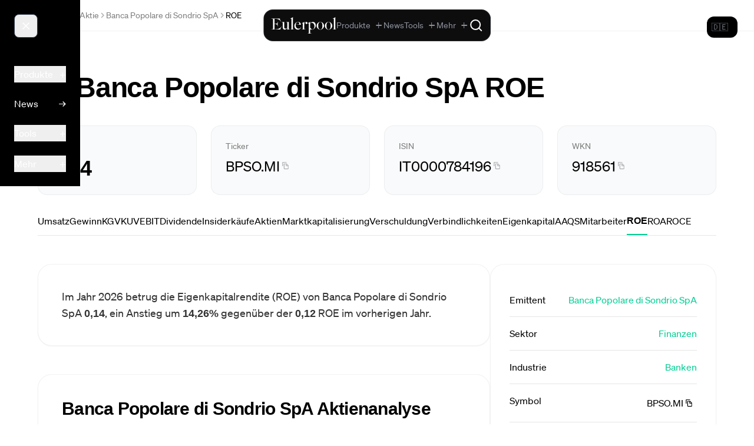

--- FILE ---
content_type: application/javascript
request_url: https://cdn.eulerpool.com/4529211eeee5f8349da7bdf09404029a44869cf3/_nuxt/B79oOuUj.js
body_size: 913
content:
import{_ as S}from"./DBQm_BrL.js";import{j as h,c as _,Y as H,k as l,m as d,q as a,o,l as t,n as C,B as s,F as T,Q as N,N as g,O as D,A as I,a1 as B,aa as E}from"./Cy2bwDUn.js";import{_ as F}from"./BzsLsxVF.js";import{t as j}from"./B26fN56G.js";import"./KEWZdR3f.js";import"./D51t51B0.js";import"./B-YVwB4U.js";import"./6XnYB5ea.js";const q={key:0,class:"relative py-5"},A={class:"font-bold text-2xl mb-6"},P={key:0,class:"overflow-x-auto w-full"},V={cellspacing:"0",class:"table-auto mx-auto font-normal text-left w-full whitespace-nowrap overflow-hidden"},Y={class:"pr-4 py-3 border-b-2 sticky top-0 bg-white text-left whitespace-nowrap"},z={class:"pr-4 py-3 border-b-2 sticky top-0 bg-white text-left whitespace-nowrap"},O={class:"pr-4 py-3 border-b-2 sticky top-0 bg-white text-left whitespace-nowrap"},R={class:"pr-4 py-3 border-b-2 sticky top-0 bg-white text-left whitespace-nowrap"},W={class:"pr-4 py-3 border-b-2 sticky top-0 bg-white text-left whitespace-nowrap"},Q={class:"pr-4 py-3 border-b-2 sticky top-0 bg-white text-left whitespace-nowrap"},G={class:"pr-4 py-3 border-b-2 sticky top-0 bg-white text-left whitespace-nowrap"},J={class:"pr-4 py-3 border-b-2 sticky top-0 bg-white text-left whitespace-nowrap"},K={key:0,class:"pr-4 py-2 border-b border-neutral-200 whitespace-nowrap"},U={class:"flex items-center"},X={class:"relative w-10 h-10 flex items-center justify-center"},Z={class:"block pl-2 w-full"},tt={class:"flex pl-2"},et={key:1,class:"pr-4 py-2 border-b border-neutral-200 whitespace-nowrap"},rt={class:"flex items-center"},st={class:"relative w-10 h-10 flex items-center justify-center"},ot={class:"block pl-2 w-full"},at={class:"flex pl-2"},nt={class:"pr-4 py-2 border-b border-neutral-200 whitespace-nowrap"},lt=["if"],it=["if"],ct=["innerHTML"],pt=["innerHTML"],ht=["innerHTML"],dt=["innerHTML"],_t=["innerHTML"],ut=["innerHTML"],xt={__name:"ChartsSupplyChainChart",props:{initialData:{type:Array,required:!1,default:()=>[]},companyName:{type:String,required:!1,default:()=>""},companyProfile:{type:Object,required:!0}},setup(k){const i=k,u=h(0),b=h(10),m=h([]),y=h(30),x=_(()=>i.initialData.total),c=_(()=>[...i.initialData.data,...m.value]),w=_(()=>c.value.slice(u.value,b.value)),v=e=>{e.currentEndItem+30>y.value&&E(`/api/get-supply-chain-data/${i.companyProfile.ticker}`,{query:{start:e.currentEndItem+10,size:10}}).then(f=>{y.value+=10,f.forEach(p=>{m.value.push(p)})}),u.value=e.currentStartItem,b.value=e.currentEndItem},$=H(),n=e=>e&&Number.isFinite(e)&&!Number.isNaN(e)?j(e):`<svg fill="none" viewBox="0 0 24 24" stroke-width="1.5" stroke="currentColor" class="size-3.5 float-right">
  <path stroke-linecap="round" stroke-linejoin="round" d="M18.364 18.364A9 9 0 0 0 5.636 5.636m12.728 12.728A9 9 0 0 1 5.636 5.636m12.728 12.728L5.636 5.636" />
</svg>`;return(e,f)=>{const p=S,L=B,M=F;return a(w).length?(o(),l("div",q,[t("h2",A,s(i.companyName)+" "+s(e.$t("components_charts_SupplyChainChart_11")),1),a(c)?(o(),l("div",P,[t("table",V,[t("thead",null,[t("tr",null,[t("th",Y,s(e.$t("components_charts_SupplyChainChart_0")),1),t("th",z,s(e.$t("components_charts_SupplyChainChart_1")),1),t("th",O,s(e.$t("components_charts_SupplyChainChart_2")),1),t("th",R,s(e.$t("components_charts_SupplyChainChart_3")),1),t("th",W,s(e.$t("components_charts_SupplyChainChart_4")),1),t("th",Q,s(e.$t("components_charts_SupplyChainChart_5")),1),t("th",G,s(e.$t("components_charts_SupplyChainChart_6")),1),t("th",J,s(e.$t("components_charts_SupplyChainChart_7")),1)])]),t("tbody",null,[(o(!0),l(T,null,N(a(w),r=>(o(),l("tr",{key:r.name,class:"py-4 hover: hover:bg-neutral-100"},[r.route_name?(o(),l("td",K,[t("div",U,[t("div",X,[r.isin?(o(),C(p,{key:0,stock:r,type:"small"},null,8,["stock"])):d("",!0)]),t("div",Z,[t("div",tt,[g(L,{class:"text-brand-green",to:a($)(`/aktie/${r.route_name}-${e.$t("base_Aktie")}-${r.isin}`)},{default:D(()=>[I(s(r.name),1)]),_:2},1032,["to"])])])])])):(o(),l("td",et,[t("div",rt,[t("div",st,[g(p,{stock:r,type:"small"},null,8,["stock"])]),t("div",ot,[t("div",at,s(r.name),1)])])])),t("td",nt,[t("span",{class:"text-sm mr-1 text-white rounded-full bg-brand-blue px-2",if:r.supplier},s(e.$t("components_charts_SupplyChainChart_9")),9,lt),t("span",{class:"text-sm mr-1 text-white rounded-full bg-brand-blue px-2",if:r.client},s(e.$t("components_charts_SupplyChainChart_10")),9,it)]),t("td",{class:"pr-4 py-2 border-b border-neutral-200 whitespace-nowrap text-right",innerHTML:n(r.twoWeekCorrelation)},null,8,ct),t("td",{class:"pr-4 py-2 border-b border-neutral-200 whitespace-nowrap text-right",innerHTML:n(r.oneMonthCorrelation)},null,8,pt),t("td",{class:"pr-4 py-2 border-b border-neutral-200 whitespace-nowrap text-right",innerHTML:n(r.threeMonthCorrelation)},null,8,ht),t("td",{class:"pr-4 py-2 border-b border-neutral-200 whitespace-nowrap text-right",innerHTML:n(r.sixMonthCorrelation)},null,8,dt),t("td",{class:"pr-4 py-2 border-b border-neutral-200 whitespace-nowrap text-right",innerHTML:n(r.oneYearCorrelation)},null,8,_t),t("td",{class:"pr-4 py-2 border-b border-neutral-200 whitespace-nowrap text-right",innerHTML:n(r.twoYearCorrelation)},null,8,ut)]))),128))])])])):d("",!0),a(c)&&a(c).length?(o(),C(M,{key:1,class:"w-full mt-8","total-items":a(x),"item-per-page":10,onPageChange:v},null,8,["total-items"])):d("",!0)])):d("",!0)}}};export{xt as default};


--- FILE ---
content_type: application/javascript
request_url: https://cdn.eulerpool.com/4529211eeee5f8349da7bdf09404029a44869cf3/_nuxt/DjUunwoi.js
body_size: 1809
content:
import{u as k}from"./DvQaXrdZ.js";import{c as i,Z as x}from"./Cy2bwDUn.js";const S=(e,n,s,p,u,d,o)=>{const{d:l,t,n:w}=d,a=i(()=>n?.name),_=i(()=>s&&s.length&&s[s.length-1].dividend&&u?`${o(s[s.length-1].dividend*100/u,2)} %`:""),h=i(()=>k(n,t)),g=i(()=>{if(e.months){const r=new Date;return e.months.map(c=>l(new Date(r.getFullYear(),c,r.getDate()),"longMonth")).join(", ")}}),v=i(()=>{if(e.lastPayDate){const r=e.lastPayDate.split("-");return new Date(Number.parseInt(r[0]),Number.parseInt(r[1])-1,Number.parseInt(r[2]))}}),m=i(()=>{if(e.lastExDate){const r=e.lastExDate.split("-");return new Date(Number.parseInt(r[0]),Number.parseInt(r[1])-1,Number.parseInt(r[2]))}}),y=i(()=>{if(e.lastQuartedDiv)return e.lastQuartedDiv});return i(()=>[{q:`${t("pages_aktie_[isin]_[key]_index_0",[a.value])}`,a:`${t("pages_aktie_[isin]_[key]_index_1",[a.value,p,"",_.value,a.value,o(e.keyNextYear,2),n.currency])}`,valid:!0},{q:`${t("pages_aktie_[isin]_[key]_index_2",[a.value])}`,a:`${t("pages_aktie_[isin]_[key]_index_3",[a.value,_.value])}`,valid:!0},{q:`${t("pages_aktie_[isin]_[key]_index_4",[a.value])}`,a:`${t("pages_aktie_[isin]_[key]_index_5",[a.value,g.value])}`,valid:!0},{q:`${t("pages_aktie_[isin]_[key]_index_6",[a.value])}`,a:`${t("pages_aktie_[isin]_[key]_index_7",[a.value,e.div_paid])}`,valid:!0},{q:`${t("pages_aktie_[isin]_[key]_index_8",[a.value])}`,a:`${t("pages_aktie_[isin]_[key]_index_9",[o(e.keyNextYear,2),n.currency,o(e.nextDivRen,2)+" %"])}`,valid:!0},{q:`${t("pages_aktie_[isin]_[key]_index_10",[a.value])}`,a:`${t("pages_aktie_[isin]_[key]_index_14",[a.value,h.value])}`,valid:!0},{q:`Wann musste ich die Aktien von ${a.value} kaufen, um die vorherige Dividende zu erhalten?`,a:`${t("pages_aktie_[isin]_[key]_index_15",[a.value,l(v.value||new Date,"shortDate"),o(y.value||0),n.currency,l(m.value||new Date,"shortDate")])}`,valid:!0},{q:`${t("pages_aktie_[isin]_[key]_index_16",[a.value])}`,a:`${t("pages_aktie_[isin]_[key]_index_18",[l(v.value||new Date,"shortDate")])}`,valid:!0},{q:`${t("pages_aktie_[isin]_[key]_index_19",[a.value,new Date().getFullYear()-1])}`,a:`${t("pages_aktie_[isin]_[key]_index_20",[new Date().getFullYear()-1,a.value,o(e.keyLastYearValue),n.currency])}`,valid:!0},{q:`${t("pages_aktie_[isin]_[key]_index_21",[a.value])}`,a:`${t("pages_aktie_[isin]_[key]_index_22",[a.value,n.currency])}`,valid:!0}])};function A(e,n,s,p){const u=n.value?.fullPath||n.fullPath,d=i(()=>{const t=[{"@context":"http://schema.org","@type":"FinancialService","@id":"https://eulerpool.com/#organization",name:"Eulerpool Research Systems",description:p("pages_index__0"),logo:"https://eulerpool.com/meta/eulerpool-black.svg",image:["https://eulerpool.com/meta/screen/eulerpool-research-systems.png"],address:{"@type":"PostalAddress",streetAddress:"Merkurstrasse 4",addressLocality:"St. Gallen",postalCode:"9000",addressCountry:"Switzerland"},telephone:"+49 (0) 170 3141588",priceRange:"€0",contactPoint:[{"@type":"ContactPoint",telephone:"+49 (0) 170 3141588",email:"info@eulerpool.com",contactType:"customer service"}],url:"https://eulerpool.com",sameAs:["https://www.instagram.com/eulerpool","https://twitter.com/eulerpool"]},{"@context":"http://schema.org/","@type":"Product",url:`https://eulerpool.com${u}`,name:"Eulerpool",description:s,image:["https://eulerpool.com/meta/screen/eulerpool-homepage.png"],brand:{"@type":"Service",name:"Eulerpool Research Systems"},offers:{"@type":"Offer",url:`https://eulerpool.com${u}`,priceCurrency:"EUR",price:"0",priceValidUntil:`${new Date().getFullYear()+1}-12-31`,itemCondition:"http://schema.org/NewCondition",availability:"http://schema.org/InStock",seller:{"@id":"https://eulerpool.com/#organization"}},aggregateRating:{"@type":"AggregateRating",ratingValue:"4,9",reviewCount:"755"}}];return e.value?.name&&(t.push({"@context":"https://schema.org","@type":"Corporation",name:e.value.name,tickerSymbol:e.value.ticker||"",identifier:{"@type":"PropertyValue",propertyID:"ISIN",value:e.value.isin||""},url:`https://eulerpool.com${u}`,sameAs:e.value.website||void 0}),t.push({"@context":"https://schema.org","@type":"InvestmentOrSavingsProduct",name:`${e.value.name} Stock`,identifier:{"@type":"PropertyValue",propertyID:"ISIN",value:e.value.isin||""},provider:{"@type":"Corporation",name:e.value.name,tickerSymbol:e.value.ticker||"",description:e.value.description||`${e.value.name} - Stock Analysis and Financial Data`},url:`https://eulerpool.com${u}`}),t.push({"@context":"https://schema.org","@type":"BreadcrumbList",itemListElement:[{"@type":"ListItem",position:1,name:"Eulerpool",item:"https://eulerpool.com"},{"@type":"ListItem",position:2,name:"Aktien",item:"https://eulerpool.com/aktie"},{"@type":"ListItem",position:3,name:e.value.name,item:`https://eulerpool.com${u}`}]}),t.push({"@context":"https://schema.org","@type":"Review",itemReviewed:{"@type":"Corporation",name:e.value.name,tickerSymbol:e.value.ticker||""},reviewRating:{"@type":"Rating",ratingValue:"4.5",bestRating:"5",worstRating:"1"},author:{"@type":"Organization",name:"Eulerpool Research Systems"},reviewBody:`Umfassende Fundamentalanalyse der ${e.value.name} Aktie mit aktuellen Kennzahlen, Fair Value Bewertung, Dividendenanalyse und Prognose.`,datePublished:new Date().toISOString()}),(e.value.isin==="US5949181045"||e.value.ticker==="MSFT")&&t.push({"@context":"https://schema.org","@type":"FAQPage",mainEntity:[{"@type":"Question",name:"Ist Microsoft eine gute KI-Aktie?",acceptedAnswer:{"@type":"Answer",text:"Microsoft ist eine der führenden KI-Aktien weltweit durch die strategische Partnerschaft mit OpenAI (ChatGPT) und KI-Integration in Azure, Office 365 und andere Produkte. Die OpenAI-Investition von über 13 Milliarden USD positioniert Microsoft als Marktführer in generativer KI."}},{"@type":"Question",name:"Wie profitiert Microsoft von ChatGPT?",acceptedAnswer:{"@type":"Answer",text:"Microsoft profitiert mehrfach: 49% der OpenAI-Gewinne, ChatGPT läuft auf Azure-Infrastruktur, Integration in Microsoft 365 Copilot (20 USD/Monat), Bing Chat nutzt GPT-4, GitHub Copilot generiert über 100 Mio. USD jährlich."}},{"@type":"Question",name:"Zahlt Microsoft Dividende?",acceptedAnswer:{"@type":"Answer",text:"Ja, Microsoft zahlt quartalsweise Dividende und hat diese 21 Jahre in Folge erhöht. Die aktuelle Dividendenrendite liegt bei 0,67%. Microsoft ist ein Dividenden-Aristokrat."}}]})),t}),o=i(()=>d.value.map(t=>({type:"application/ld+json",children:JSON.stringify(t)}))),l=i(()=>o.value);x({script:l})}export{A as a,S as u};


--- FILE ---
content_type: application/javascript
request_url: https://cdn.eulerpool.com/4529211eeee5f8349da7bdf09404029a44869cf3/_nuxt/CXVBu4Qe.js
body_size: -668
content:
import{ai as s}from"./Cy2bwDUn.js";const i=(a,e)=>{const o=s("infoboxFifo");o.value=[...o.value,{type:e,infotext:a}]};export{i as u};


--- FILE ---
content_type: application/javascript
request_url: https://cdn.eulerpool.com/4529211eeee5f8349da7bdf09404029a44869cf3/_nuxt/61Vgcd0f.js
body_size: -592
content:
import{n as r,o as t,O as o,y as n,z as s}from"./Cy2bwDUn.js";const c={__name:"ShowComponentLazy",props:{wrapperTag:{type:String,required:!1,default:"div"}},setup(e){return(a,p)=>(t(),r(s(e.wrapperTag),null,{default:o(()=>[n(a.$slots,"default")]),_:3}))}};export{c as _};


--- FILE ---
content_type: application/javascript
request_url: https://cdn.eulerpool.com/4529211eeee5f8349da7bdf09404029a44869cf3/_nuxt/DiuR0EBu.js
body_size: -183
content:
import{_ as d}from"./DBQm_BrL.js";import{Y as u,c as f,k as s,o as n,l as r,B as c,F as y,Q as k,n as P,N as b,O as h,A as x,q as l,a1 as v}from"./Cy2bwDUn.js";import"./KEWZdR3f.js";import"./D51t51B0.js";import"./B-YVwB4U.js";const g={class:"text-2xl pb-3 font-bold"},B={class:"divide-y"},C={class:"mr-2 h-7 w-7 float-left"},F={__name:"ProfileCompanyPeers",props:{companyProfile:{type:Object,required:!0}},setup(a){const i=u(),o=a,p=f(()=>!o.companyProfile||!o.companyProfile?.peers||o.mode===1?[]:o.companyProfile.peers.map(t=>({...t,key:t.isin})));return(t,N)=>{const m=d,_=v;return n(),s("div",null,[r("h2",g,c(t.$t("components_Profile_CompanyPeers_0",[a.companyProfile.name])),1),r("div",B,[(n(!0),s(y,null,k(l(p),e=>(n(),s("div",{key:e.key,class:"py-4"},[r("div",C,[b(m,{stock:e,type:"small"},null,8,["stock"])]),(n(),P(_,{key:e.isin,to:l(i)(`/aktie/${e.isin}`),class:"hover:border-b border-brand-green pl-0 text-brand-green"},{default:h(()=>[x(c(e.name),1)]),_:2},1032,["to"]))]))),128))])])}}};export{F as default};


--- FILE ---
content_type: application/javascript
request_url: https://cdn.eulerpool.com/4529211eeee5f8349da7bdf09404029a44869cf3/_nuxt/CN3BHooZ.js
body_size: 1111
content:
import{j as e,ai as E,w as A,k as x,o as p,F as z,Q as j,l as D,B as V,J as P,q as b,b as Y,_ as q,Y as F,a8 as O,a9 as Q,X as W,ah as J,c as N,v as X,aY as w,n as G,m as S,aL as H,aa as B,aj as C}from"./Cy2bwDUn.js";import K from"./LKO6x9p5.js";import{getUser as Z,useLogin as ee}from"./rLE4UBY_.js";const te={class:"fixed bottom-0 flex flex-col w-full z-30"},oe={__name:"Infobox",setup($){const f=(c=>Y((s,n)=>({get(){return s(),c},set(o){let i="",a=o;o?.length&&(o[1]==="stop"||o[1]==="init")&&(i=o[1],a=o[0]),c=a,i!=="stop"&&n()}})))([]),h=e(0),t=e([]);{const c=E("infoboxFifo",()=>f);A(c,s=>{if(s.length&&s[1]!=="stop"){const n=[...s];c.value=[[],"stop"],t.value=[],n.forEach(o=>{const i=h.value;t.value.push({...o,id:i}),setTimeout(()=>{const a=t.value.findIndex(v=>v.id===i);a!==-1&&t.value.splice(a,1)},o.timeout||3e3),h.value++})}},{flush:"pre"})}return(c,s)=>(p(),x("div",te,[(p(!0),x(z,null,j(b(t),n=>(p(),x("div",{key:n.id,class:"w-full transform transition-all duration-300 self-center max-w-prose"},[D("div",{class:P([[n.type==="success"?"bg-brand-green":"",n.type==="error"?"bg-brand-pinkred":""],"shadow-lg rounded-md p-4 w-full flex flex-row justify-between text-white items-center mb-4"])},V(n.infotext),3)]))),128))]))}},me=Object.assign(oe,{__name:"Infobox"});const se={key:1,class:"w-screen top-[20%] left-0 z-[100] flex flex-row justify-center fixed"},le={class:"bg-brand-green rounded-xl text-white border border-neutral-400 w-8/12 lg:w-1/2 py-6 shadow text-center"},ne={__name:"NewsletterSignup",async setup($){let d,f;F();const h=e(),t=e(),c=e(!1),s=O(),n=e(!1),o=e(!1),i=([d,f]=Q(()=>Z()),d=await d,f(),d),a=e(!1),v=e(!0),{t:m}=W(),T=e(m("components_NewsletterSignup_8")),g=e(m("components_LoginForm__5")),k=e([]),R=e(),I=e(),U=E("newsletterUsed",()=>!1);J();const ae=async()=>{await C("Subscribed Newsletter"),T.value=m("components_NewsletterSignup_9");const l=await B("/api/newsletter/subscribe",{method:"POST",body:{email:h.value}});l.success?t.value="SUCCESS":(await y(l.token),t.value!=="ALREADY"&&(t.value="INUSE"))},L=N(()=>c.value&&n.value===!1&&!i.value&&!a.value&&M.value||t.value==="ALREADY"&&!a.value),M=N(()=>!(s.name.startsWith("imprint")||s.name.startsWith("welcome")||s.name.startsWith("eulerpool-premium"))),ce=()=>{t.value||C("No Newsletter");const l=new Date(new Date().setDate(new Date().getDate()+3));w.set("newsletter_disable","true",{expires:l}),a.value=!0},re=()=>{g.value=m("components_LoginForm__6"),ee(R.value,I.value).catch(l=>{k.value=[],k.value.push(l.code),g.value="Einloggen"})},y=async l=>{try{const _=w.get("subscribeCookie");let u=s.query.subscribeToken||l;if(!u&&_&&_!=="undefined"&&(u=_),u){const r=await B(`/api/newsletter/check/${u}`);r&&(r.subscribeStatus==="UNCONFIRMED"?t.value="SUCCESS":r.subscribeStatus==="CONFIRMED"&&(!s.query.subscribeToken&&l&&(t.value="ALREADY"),n.value=!0,w.set("subscribeCookie",u),U.value=!0,r.firstTime&&(o.value=!0,setTimeout(()=>{o.value=!1},2e3))))}}catch{}};return X(async()=>{w.get("newsletter_disable")==="true"&&(a.value=!0),await y(),c.value=!0}),(l,_)=>{const u=K;return p(),G(H,{to:"body"},[(b(L),S("",!0)),b(o)?(p(),x("div",se,[D("div",le,V(l.$t("components_NewsletterSignup_7")),1)])):S("",!0)])}}},we=q(ne,[["__scopeId","data-v-1bdc8803"]]);export{me as _,we as a};


--- FILE ---
content_type: application/javascript
request_url: https://cdn.eulerpool.com/4529211eeee5f8349da7bdf09404029a44869cf3/_nuxt/CHMSlhOS.js
body_size: -627
content:
import{u as s}from"./C5DjVqKo.js";import{w as u,ax as i}from"./Cy2bwDUn.js";function B(a,r){const e=s();e.setBreadcrumbs(a.value?a.value:a),a.value&&(u(a,t=>{e.setBreadcrumbs(t)}),r&&(r.hideLastBreadcrumb&&e.hideLastBreadcrumb(),r.hideSearchbar&&e.hideSearchbar())),i(()=>{e.setBreadcrumbs([]),e.showSearchbar()})}export{B as u};


--- FILE ---
content_type: application/javascript
request_url: https://cdn.eulerpool.com/4529211eeee5f8349da7bdf09404029a44869cf3/_nuxt/DguJqsOJ.js
body_size: 2883
content:
import P from"./BlTz04vW.js";import{_ as F,n as k,o as n,O as i,l as e,a0 as g,a1 as S,X as w,Y as C,c as y,k as p,N as b,a2 as E,ae as M,b5 as L,B as r,F as x,Q as u,A as d,q as l,m as v,$ as R}from"./Cy2bwDUn.js";import{b as V}from"./B26fN56G.js";const j={};function q(A,o){const m=S;return n(),k(m,{to:"/financial-data-api",class:"block relative overflow-hidden group cursor-pointer",style:{background:"linear-gradient(120deg, rgba(0,0,0,0.75) 55%, rgba(0,0,0,0.55) 100%), linear-gradient(135deg, #0022D1 0%, #0147C5 50%, #0863D7 100%)"}},{default:i(()=>[o[0]||(g(-1,!0),(o[0]=e("div",{class:"absolute inset-0 w-full h-full opacity-20",style:{"background-image":"repeating-linear-gradient(0deg, transparent, transparent 76px, rgba(255,255,255,0.1) 76px, rgba(255,255,255,0.1) 77px), repeating-linear-gradient(90deg, transparent, transparent 76px, rgba(255,255,255,0.1) 76px, rgba(255,255,255,0.1) 77px)"}})).cacheIndex=0,g(1),o[0]),o[1]||(g(-1,!0),(o[1]=e("div",{class:"absolute inset-0 pointer-events-none"},[o[2]||(o[2]=e("div",{class:"absolute top-0 right-1/4 w-1/2 h-1/2 bg-blue-400/10 blur-3xl rounded-full"},null,-1)),o[3]||(o[3]=e("div",{class:"absolute bottom-0 left-1/4 w-1/3 h-1/3 bg-cyan-400/10 blur-3xl rounded-full"},null,-1))])).cacheIndex=1,g(1),o[1]),o[4]||(o[4]=e("div",{class:"relative z-10 max-w-screen-xl mx-auto px-4 sm:px-6 lg:px-8 py-16 sm:py-20 lg:py-24 text-center"},[e("div",{class:"inline-flex items-center gap-2 bg-white/10 backdrop-blur-sm px-4 py-2 rounded-full mb-6 border border-white/20"},[e("span",{class:"text-white/90 font-medium text-xs sm:text-sm tracking-wide"},"Eulerpool API")]),e("h2",{class:"text-white text-3xl sm:text-4xl lg:text-5xl xl:text-6xl font-bold tracking-tight mb-4 drop-shadow-[0_2px_24px_rgba(255,255,255,0.12)]"}," #1 Financial Data API "),e("p",{class:"text-white/70 text-sm sm:text-base lg:text-lg font-light max-w-2xl mx-auto mb-8"}," Enterprise-grade data infrastructure • Real-time • 100,000+ instruments "),e("div",{class:"inline-flex items-center gap-2 text-white font-medium text-sm sm:text-base group-hover:gap-3 transition-all duration-200"},[e("span",null,"Explore API"),e("svg",{width:"20",height:"20",viewBox:"0 0 24 24",fill:"none",stroke:"currentColor","stroke-width":"2","stroke-linecap":"round","stroke-linejoin":"round",class:"transition-transform group-hover:translate-x-1","aria-hidden":"true"},[e("path",{d:"m9 18 6-6-6-6"})])])],-1))]),_:1})}const H=Object.assign(F(j,[["render",q]]),{__name:"DataAnalyticsAdBanner"}),Y={class:"the-footer relative bg-white"},G={class:"max-w-screen-2xl mx-auto px-4 sm:px-6 lg:px-8"},K={class:"grid grid-cols-2 md:grid-cols-3 lg:grid-cols-5 gap-8 md:gap-x-12 lg:gap-x-10 py-12 md:py-16 lg:py-20 border-t border-black/5"},W={class:"space-y-3"},J={class:"text-xs font-semibold text-black/40 uppercase tracking-wider mb-4"},O={class:"space-y-3"},Q={class:"text-xs font-semibold text-black/40 uppercase tracking-wider mb-4"},Z={class:"space-y-3"},X={class:"text-xs font-semibold text-black/40 uppercase tracking-wider mb-4"},ee={class:"space-y-3"},te={class:"text-xs font-semibold text-black/40 uppercase tracking-wider mb-4"},ae={class:"space-y-3"},oe={class:"text-xs font-semibold text-black/40 uppercase tracking-wider mb-4"},ne={class:"space-y-2.5"},se={class:"pb-8 md:pb-10"},re={class:"flex flex-wrap gap-x-6 gap-y-2"},le={key:0,href:"https://www.alleaktien.com",target:"_blank",rel:"noopener",class:"text-sm text-black/70 hover:text-black transition-colors"},ie={key:1,href:"https://www.kallang.net",target:"_blank",rel:"noopener",class:"text-sm text-black/70 hover:text-black transition-colors"},ce={key:2,href:"https://www.finanzblogroll.io",target:"_blank",rel:"noopener",class:"text-sm text-black/70 hover:text-black transition-colors"},pe={class:"border-t border-black/5 py-8 md:py-10"},me={class:"flex flex-col md:flex-row justify-between items-center gap-6"},be={class:"flex items-center gap-3 order-2 md:order-1"},de=["href","aria-label"],xe=["src","alt"],ue={class:"flex flex-wrap justify-center gap-x-6 gap-y-2 text-xs text-black/40 order-1 md:order-2"},_e={__name:"TheFooter",setup(A){const{t:o}=w(),m=C(),T=new Date().getFullYear(),f=a=>V(a).replace(/[öÖ]/g,"oe").replace(/[üÜ]/g,"ue").replace(/[äÄ]/g,"ae").replace(/[^a-zA-Z0-9 .-]/g,"").replace(/\s+/g," ").trim().replace(/ /g,"-"),$=[{to:"/levermann-score-aktien",label:"components_TheFooter__2"},{to:"/aktien-mit-hoher-dividende",label:"components_TheFooter__3"},{to:"/dividenden-turbo-strategie",label:"components_TheFooter__4"},{to:"/dividenden-aristokraten-aktien",label:"components_TheFooter__6"},{to:"/alleaktien-qualitaetsscore-aktien",label:"components_TheFooter__1"},{to:"/unterbewertete-aktien",label:"components_TheFooter__7"},{to:"/100-meistgesuchten-aktien",label:"components_TheFooter__8"},{to:"/100-besten-aktien",label:"components_TheFooter__9"}],{locale:_}=w(),h=y(()=>_.value==="de"||_.value==="de-DE"),B=y(()=>{const a=[{to:"/aktienfinder",label:"components_TheFooter__32"},{to:"/insiderkaeufe",label:"components_TheFooter__29"},{to:"/dividendenkalender",label:"components_TheFooter__30"},{to:"/quartalszahlen",label:"components_TheFooter__33"},{to:"/lexikon",label:"Lexikon"},{to:"/macro/calendar",label:"components_Navbar_NavbarContainerMobile_17"},{to:"/macro",label:"components_Navbar_NavbarContainerMobile_15"},{to:"/ideen",label:"components_Navbar_NavbarContainerMobile_21"},{to:"/branchen",label:"components_Navbar_NavbarContainerMobile_23"}];return(_.value==="de"||_.value==="de-DE")&&a.unshift({to:"/rechner",label:"Rechner"}),a}),N=[{name:"Instagram",url:"https://www.instagram.com/eulerpool/?utm_source=eulerpool.com",icon:"/images/icons/instagram.svg"},{name:"LinkedIn",url:"https://www.linkedin.com/company/eulerpool/?utm_source=eulerpool.com",icon:"/images/icons/linkedin.svg"},{name:"Twitter",url:"https://twitter.com/eulerpool_de?utm_source=eulerpool.com",icon:"/images/icons/twitter-light.svg"}],z=[{name:"Apple",isin:"US0378331005"},{name:"3M",isin:"US88579Y1010"},{name:"Realty Income",isin:"US7561091049"},{name:"Procter & Gamble",isin:"US7427181091"},{name:"Johnson & Johnson",isin:"US4781601046"},{name:"McDonalds",isin:"US5801351017"},{name:"Linde",isin:"IE00BZ12WP82"},{name:"BASF",isin:"DE000BASF111"}],D=[{name:"Amazon",isin:"US0231351067"},{name:"Alphabet",isin:"US02079K3059"},{name:"Meta",isin:"US30303M1027"},{name:"Visa",isin:"US92826C8394"},{name:"Salesforce",isin:"US79466L3024"},{name:"Palantir",isin:"US69608A1088"},{name:"Adobe",isin:"US00724F1012"},{name:"ServiceNow",isin:"US81762P1021"}];return(a,s)=>{const U=P,c=S,I=H;return n(),p("footer",Y,[b(U,{class:"py-12 md:py-16 lg:py-20"}),E(e("div",G,[e("div",K,[e("nav",W,[e("h3",J,r(a.$t("components_TheFooter_51")),1),(n(),p(x,null,u($,t=>b(c,{key:t.to,to:l(m)(t.to),class:"block text-sm text-black/70 hover:text-black transition-colors"},{default:i(()=>[d(r(a.$t(t.label)),1)]),_:2},1032,["to"])),64))]),e("nav",O,[e("h3",Q,r(a.$t("components_TheFooter__14")),1),(n(!0),p(x,null,u(z.slice(0,8),t=>(n(),k(c,{key:t.isin,to:l(m)(`/aktie/${f(t.name)}-${a.$t("base_Aktie")}-${t.isin}`),class:"block text-sm text-black/70 hover:text-black transition-colors"},{default:i(()=>[d(r(t.name),1)]),_:2},1032,["to"]))),128))]),e("nav",Z,[e("h3",X,r(a.$t("components_TheFooter__15")),1),(n(!0),p(x,null,u(D.slice(0,8),t=>(n(),k(c,{key:t.isin,to:l(m)(`/aktie/${f(t.name)}-${a.$t("base_Aktie")}-${t.isin}`),class:"block text-sm text-black/70 hover:text-black transition-colors"},{default:i(()=>[d(r(t.name),1)]),_:2},1032,["to"]))),128))]),e("nav",ee,[e("h3",te,r(a.$t("components_TheFooter__28")),1),(n(!0),p(x,null,u(l(B),t=>(n(),k(c,{key:t.to,to:l(m)(t.to),class:"block text-sm text-black/70 hover:text-black transition-colors"},{default:i(()=>[d(r(t.label.startsWith("components_")?a.$t(t.label):t.label),1)]),_:2},1032,["to"]))),128))]),e("nav",ae,[e("h3",oe,r(a.$t("components_TheFooter__35")),1),e("div",ne,[b(c,{to:"/data-analytics",class:"group flex items-baseline gap-1.5 text-sm text-black/70 hover:text-black transition-colors"},{default:i(()=>[...s[0]||(s[0]=[e("span",null,"Data & Analytics",-1),e("span",{class:"text-[10px] px-1.5 py-0.5 rounded-full bg-black/5 text-black/40 group-hover:bg-black/10 transition-colors"},"B2B",-1)])]),_:1}),b(c,{to:l(m)("/eulerpool-plugin"),class:"group flex items-baseline gap-1.5 text-sm text-black/70 hover:text-black transition-colors"},{default:i(()=>[...s[1]||(s[1]=[e("span",null,"Chart Plugin",-1),e("span",{class:"text-[10px] px-1.5 py-0.5 rounded-full bg-black/5 text-black/40 group-hover:bg-black/10 transition-colors"},"B2B",-1)])]),_:1},8,["to"]),b(c,{to:l(m)("/kontakt"),class:"block text-sm text-black/70 hover:text-black transition-colors"},{default:i(()=>[d(r(a.$t("components_TheFooter_64")),1)]),_:1},8,["to"])])])]),e("div",se,[s[3]||(s[3]=e("h3",{class:"text-xs font-semibold text-black/40 uppercase tracking-wider mb-4"}," Partner ",-1)),e("div",re,[l(h)?(n(),p("a",le," AlleAktien Aktienanalysen ")):v("",!0),l(h)?(n(),p("a",ie," Kallang Immobilien ")):v("",!0),s[2]||(s[2]=R('<a href="https://investmentweek.com" target="_blank" rel="noopener" class="text-sm text-black/70 hover:text-black transition-colors" data-v-95c64c83> InvestmentWeek Finanzzeitung </a><a href="https://www.bettermarkets.app/" target="_blank" rel="noopener" class="text-sm text-black/70 hover:text-black transition-colors" data-v-95c64c83> Better Markets Private Equity </a><a href="https://www.atlas-capital.co/" target="_blank" rel="noopener" class="text-sm text-black/70 hover:text-black transition-colors" data-v-95c64c83> Atlas Capital Management </a><a href="https://www.experimenthq.io/" target="_blank" rel="noopener" class="text-sm text-black/70 hover:text-black transition-colors" data-v-95c64c83> ExperimentHQ A/B Testing </a><a href="https://finanzzeit.com" target="_blank" rel="noopener" class="text-sm text-black/70 hover:text-black transition-colors" data-v-95c64c83> Finanzzeit </a><a href="https://kapitalhorizont.com" target="_blank" rel="noopener" class="text-sm text-black/70 hover:text-black transition-colors" data-v-95c64c83> KapitalHorizont </a><a href="https://privatanlegerforum.de" target="_blank" rel="noopener" class="text-sm text-black/70 hover:text-black transition-colors" data-v-95c64c83> Privatanlegerforum </a><a href="https://vermoegenheute.com" target="_blank" rel="noopener" class="text-sm text-black/70 hover:text-black transition-colors" data-v-95c64c83> Vermögen Heute </a>',8)),l(h)?(n(),p("a",ce," Finanzblogroll ")):v("",!0)])]),e("div",pe,[e("div",me,[e("div",be,[(n(),p(x,null,u(N,t=>e("a",{key:t.name,href:t.url,"aria-label":t.name,target:"_blank",rel:"noopener noreferrer",class:"w-9 h-9 rounded-full bg-black/[0.03] hover:bg-black/[0.08] flex items-center justify-center transition-all hover:scale-105 group"},[e("img",{src:t.icon,alt:t.name,class:"w-4 h-4 opacity-40 group-hover:opacity-70 transition-opacity"},null,8,xe)],8,de)),64))]),e("nav",ue,[b(c,{to:"/privacy-policy",class:"hover:text-black/70 transition-colors"},{default:i(()=>[...s[4]||(s[4]=[d("Privacy",-1)])]),_:1}),b(c,{to:"/terms-of-service",class:"hover:text-black/70 transition-colors"},{default:i(()=>[...s[5]||(s[5]=[d("Terms",-1)])]),_:1}),e("span",null,"© "+r(l(T))+" Eulerpool",1)])])])],512),[[M,(a._.provides[L]||a.$route).path!="/eulerpool-premium"]]),b(I,{class:"pt-8 md:pt-12 lg:pt-16 bg-gradient-to-b from-white to-gray-50/50 border-t border-black/5"})])}}},ve=F(_e,[["__scopeId","data-v-95c64c83"]]);export{ve as _};


--- FILE ---
content_type: application/javascript
request_url: https://cdn.eulerpool.com/4529211eeee5f8349da7bdf09404029a44869cf3/_nuxt/Mh3kXEz7.js
body_size: 215
content:
import{_ as t,k as r,o as n,l as o}from"./Cy2bwDUn.js";import"./KEWZdR3f.js";import"./D51t51B0.js";import"./B-YVwB4U.js";const l={},s={class:"pl-1"};function c(i,e){return n(),r("div",s,[...e[0]||(e[0]=[o("svg",{fill:"none",height:"14",viewBox:"0 0 11 14",width:"11",xmlns:"http://www.w3.org/2000/svg"},[o("path",{d:"M1.2673 0.875C0.726835 0.875 0.285156 1.31668 0.285156 1.85714V7.98214H1.3923V1.98214H7.3923V0.875H1.2673Z",fill:"currentColor"}),o("path",{"clip-rule":"evenodd",d:"M3.83873 3.44643C3.29826 3.44643 2.85658 3.88811 2.85658 4.42857V12.1429C2.85658 12.6833 3.29826 13.125 3.83873 13.125H9.83873C10.3792 13.125 10.8209 12.6833 10.8209 12.1429V7.04286C10.8209 6.79438 10.7212 6.54859 10.5271 6.35447L7.9188 3.74616C7.76135 3.5419 7.50918 3.44643 7.2673 3.44643H3.83873ZM3.96373 12.0179V4.55357H6.28516V7C6.28516 7.54046 6.72683 7.98214 7.2673 7.98214H9.71373V12.0179H3.96373ZM7.3923 6.875V4.73397L9.49764 6.875H7.3923Z",fill:"currentColor","fill-rule":"evenodd"})],-1)])])}const _=Object.assign(t(l,[["render",c]]),{__name:"IconsCopyIcon"});export{_ as default};


--- FILE ---
content_type: application/javascript
request_url: https://cdn.eulerpool.com/4529211eeee5f8349da7bdf09404029a44869cf3/_nuxt/CFnLAwzp.js
body_size: -71
content:
import p from"./DniF_WFc.js";import{j as x,k as n,o as u,l as s,a2 as g,A as y,N as h,B as c,J as a,q as d,ae as k,F as S,Q as D}from"./Cy2bwDUn.js";const V={class:"flex justify-between text-center py-1 px-4"},$=["onClick"],M={__name:"SelectDropDown",props:{values:{type:Object,required:!0},currentSelected:{type:String,required:!0}},emits:["selected"],setup(o,{emit:v}){const b=o,f=v,r=x(!1),w=l=>{r.value=!1,f("selected",l)},i=l=>b.values[l];return(l,e)=>{const m=p;return u(),n("div",{class:a([(d(r),"rounded-full"),"relative h-fit shadow bg-white w-full md:w-48 cursor-pointer text-sm"]),onMouseleave:e[2]||(e[2]=t=>r.value=!1),onMouseover:e[3]||(e[3]=t=>r.value=!0)},[s("div",{class:a([(d(r),"rounded-full"),"relative h-fit border border-neutral-200 shadow bg-white w-full md:w-48 cursor-pointer text-sm"])},[s("div",V,[y(c(i(o.currentSelected))+" ",1),h(m,{class:"h-auto w-3"})])],2),g(s("div",{class:"absolute shadow-lg bg-white rounded-b-xl w-full z-20 cursor-pointer",onMouseleave:e[0]||(e[0]=t=>r.value=!1),onMouseover:e[1]||(e[1]=t=>r.value=!0)},[e[4]||(e[4]=s("div",{class:"bg-white border-t px-5 text-black border-neutral-200"},null,-1)),(u(!0),n(S,null,D(Object.keys(o.values),t=>(u(),n("div",{key:t,class:a(["flex gap-3:bg-cool-800 px-5 py-1 z-20 hover:bg-neutral-200 cursor-pointer last:rounded-b-xl border-x border-neutral-200",{" bg-neutral-200":t===o.currentSelected," bg-white":t!==o.currentSelected}]),onClick:j=>w(t)},[s("div",null,c(i(t)),1)],10,$))),128))],544),[[k,d(r)]])],34)}}};export{M as _};


--- FILE ---
content_type: application/javascript
request_url: https://cdn.eulerpool.com/4529211eeee5f8349da7bdf09404029a44869cf3/_nuxt/6QiLI8PQ.js
body_size: 226
content:
import{_ as u}from"./DBQm_BrL.js";import{Y as d,k as s,o as t,l as n,B as o,F as f,Q as _,n as p,O as y,m as h,N as x,q as k,a1 as g}from"./Cy2bwDUn.js";const S={class:"font-bold text-2xl mb-4"},v={class:"mb-4"},b={class:"columns-2 lg:columns-3"},q={key:0,class:"flex w-6 h-6 aspect-square items-center justify-center self-center"},w={class:"pl-2"},V={__name:"SimilarSitesList",props:{sites:{type:Array,required:!0},title:{type:String,required:!1,default:"Verwandte Investment-Strategien erfolgreicher Investoren"},companyProfile:{type:Object,required:!1,default:()=>{}}},setup(e){const l=d();return(r,B)=>{const c=u,i=g;return t(),s("div",null,[n("h3",S,o(e.title),1),n("p",v,o(r.$t("components_SimilarSitesList_0",[e.sites[0].name,e.sites[0].name])),1),n("ul",b,[(t(!0),s(f,null,_(e.sites,(a,m)=>(t(),s("li",null,[(t(),p(i,{key:m,to:k(l)(a.url),class:"text-brand-green flex flex-row py-1 hover:underline"},{default:y(()=>[e.companyProfile?(t(),s("div",q,[x(c,{stock:e.companyProfile,class:"w-7 h-7"},null,8,["stock"])])):h("",!0),n("div",w,o(a.name),1)]),_:2},1032,["to"]))]))),256))])])}}};export{V as _};


--- FILE ---
content_type: application/javascript
request_url: https://cdn.eulerpool.com/4529211eeee5f8349da7bdf09404029a44869cf3/_nuxt/DvQaXrdZ.js
body_size: -631
content:
import{X as r}from"./Cy2bwDUn.js";function a(t){const{t:s,d:e,locale:u,n}=r();return t&&t.industry?s("industries_"+t.industry):s("industries_default")}function i(t,s){let e=s;return e||(e=r().t),t&&t.sector?s("sector_"+t.sector):s("sector_default")}export{a,i as u};


--- FILE ---
content_type: application/javascript
request_url: https://cdn.eulerpool.com/4529211eeee5f8349da7bdf09404029a44869cf3/_nuxt/BSnJ2_YD.js
body_size: 1220
content:
import{l as h}from"./Bq7wXmpr.js";import{ai as c,R as p,c as u}from"./Cy2bwDUn.js";const x=(e,t)=>h.merge(e,t),f=e=>{if(e===null||typeof e!="object")return e;if(e instanceof Date)return new Date(e.getTime());if(e instanceof Array)return e.map(t=>f(t));if(typeof e=="object"){const t={};return Object.keys(e).forEach(a=>{t[a]=f(e[a])}),t}},y=(e,t,a)=>{let n;return function(...r){const i=()=>{n=null,e(...r)};clearTimeout(n),n=setTimeout(i,t)}},b=(e,t)=>{const a=new Set;return e.filter(n=>{const s=typeof t=="function"?t(n):n[t];return a.has(s)?!1:(a.add(s),!0)})},g=(...e)=>[...new Set(e.flat())],O=["revenue","grossincome","ebit","earnings","revenue_ps","ebit_ps","earnings_ps","net_debt","net_debt_by_ebit","dividend","payout_ratio","tangible_book_value_ps","estimatedDividend","dividendPaid","extraDividend"],C=[],S=["costOfGoodsSold","depreciationAmortization","diluted_eps","ebit","gainLossOnDispositionOfAssets","grossIncome","interestIncomeExpense","netIncome","nonRecurringItems","operationsMaintenance","otherOperatingExpensesTotal","otherRevenue","pretaxIncome","provisionforIncomeTaxes","researchDevelopment","revenue","sgaExpense","shares","totalOperatingExpense","totalOtherIncomeExpenseNet","dividend"],k=["costOfGoodsSold","depreciationAmortization","diluted_eps","ebit","gainLossOnDispositionOfAssets","grossIncome","interestIncomeExpense","netIncome","nonRecurringItems","operationsMaintenance","otherOperatingExpensesTotal","otherRevenue","pretaxIncome","provisionforIncomeTaxes","researchDevelopment","revenue","sgaExpense","shares","totalOperatingExpense","totalOtherIncomeExpenseNet"],D=["amortization","capex","cashDividendsPaid","cashInterestPaid","cashNet","cashTaxesPaid","changesinWorkingCapital","deferredTaxesInvestmentTaxCredit","fcf","foreignExchangeEffects","issuanceReductionCapitalStock","issuanceReductionDebtNet","netCashFinancingActivities","netIncomeStartingLine","netInvestingCashFlow","netOperatingCashFlow","nonCashItems","otherFundsFinancingItems","otherInvestingCashFlowItemsTotal"],_=["amortization","capex","cashDividendsPaid","cashInterestPaid","cashNet","cashTaxesPaid","changesinWorkingCapital","deferredTaxesInvestmentTaxCredit","fcf","foreignExchangeEffects","issuanceReductionCapitalStock","issuanceReductionDebtNet","netCashFinancingActivities","netIncomeStartingLine","netInvestingCashFlow","netOperatingCashFlow","nonCashItems","otherFundsFinancingItems","otherInvestingCashFlowItemsTotal"],V=["accountsPayable","accountsReceivables","accruedLiability","additionalPaidInCapital","allAssets","assets","capital","cashShortTermInvestments","commonStock","currentAssets","currentLiabilities","currentPortionLongTermDebt","deferredIncomeTax","equity","fixedLiabilities","goodwill","intangibles","intangiblesAssets","inventory","investments","liabilities","longTermDebt","longTermInvestments","noteReceivableLongTerm","otherCurrentAssets","otherCurrentliabilities","otherEquity","otherLiabilities","otherLongTermAssets","otherReceivables","propertyPlantEquipment","receivables","retainedEarnings","shortTermDebt","unrealizedProfitLossSecurity"],w=["compensation"],A=["dividend"],F={daily:[],monthly:[],totalReturn:["1m","6m","ytd","1y","3y","5y","10y","max"],weekly:[]},L={"1y":["income","revenue","div","kev"],"3y":["income","revenue","div","kev"],"5y":["income","revenue","div","kev"],"10y":["income","revenue","div","kev"]},P=["mcap","debt","equity","liabilities","equity_tangible","annual_div","tax_total","latestQuotes","volume24","marketCap","highestQuote","lastQuote"],U=()=>{const e=c("useExchangeRates",()=>!1);e.value=!0;const t=c("savedExchangeRate");t.value&&t.value!=="base"&&R(t.value),p(()=>{const a=c("currentExchangeRate"),n=c("savedExchangeRate");a.value!=="base"&&(n.value=a.value),a.value="base",e.value=!1})},R=e=>{const t=c("currentExchangeRate",()=>"base"),a=c("savedExchangeRate");t.value=e,a.value!=="base"&&(a.value=e)},q=()=>u(()=>{const e=c("exRates");return e.value?g(Object.keys(e.value?.EUR||{})):[]}),N=e=>u(()=>{const t=c("currentExchangeRate");return t.value==="base"&&e||t.value}),m={},d=(e,t)=>{if(!m[e]||t){const a=c("currentExchangeRate",()=>"base"),n=c("useExchangeRates"),s=u(()=>{if(!n.value||a.value==="base"&&!t)return 1;const r=c("exRates"),i=a.value==="base"?t:a.value,o=r.value.EUR[i],l=r.value.EUR[e];return o/l});m[e]=s}return m[e]},B=(e,t,a)=>{const n=c("exRates"),s=n.value?.EUR?.[t]||1,r=n.value?.EUR?.[a]||1;return e*(r/s)},M=(e,t)=>{const a=c("exRates"),n=a.value?.EUR?.[t]||1;return(a.value?.EUR?.[e]||1)/n},z=(e,t,a)=>{if(e&&a)return u(()=>{const n=d(a);if(n.value===1)return e;const s=f(e);return t.forEach(r=>{s[r]=n.value*e[r]}),s})},Q=(e,t,a)=>{if(e&&a)return u(()=>{const n=d(a);if(n.value===1)return e;const s=f(e);return s.forEach((r,i)=>{t.forEach(o=>{s[i][o]=s[i][o]*n.value})}),s})},W=(e,t,a=!1)=>{if(e&&t)return u(()=>{if(e.value){const n=d(t);return n.value===1?e.value:[e.value[0],e.value[1]*n.value]}})},E=()=>new Date().getTimezoneOffset()*60*1e3,v=(e,t)=>{if(e?.length===3){const a=e[2]-t;return[e[0]+a,e[1]]}return e},Y=(e,t)=>{const a=E();t.length?t.forEach(n=>{e[n]=e[n].map(s=>v(s,a))}):Object.keys(t).forEach(n=>{t[n].length?t[n].forEach(s=>{e[n]&&e[n][s]&&(e[n][s]=e[n][s].map(r=>v(r,a)))}):e[n]&&(e[n]=e[n].map(s=>v(s,a)))})},G=(e,t,a,n=!1)=>{if(e&&a)return u(()=>{const s=d(a);if(s.value===1)return JSON.parse(JSON.stringify(e));const r=f(e);return t.length?t.forEach(i=>{r[i]=r[i].map(o=>n?[o[0],o[1]*s.value]:o*s.value)}):Object.keys(t).forEach(i=>{t[i].length?t[i].forEach(o=>{r[i]&&r[i][o]&&(r[i][o]=r[i][o].map(l=>n?[l[0],l[1]*s.value]:l*s.value))}):r[i]&&(r[i]=r[i].map(o=>n?[o[0],o[1]*s.value]:o*s.value))}),r})};export{y as A,b as B,G as a,Y as b,P as c,Q as d,W as e,C as f,M as g,L as h,A as i,O as j,k,V as l,_ as m,D as n,w as o,S as p,F as q,f as r,B as s,z as t,N as u,U as v,d as w,x,q as y,R as z};


--- FILE ---
content_type: application/javascript
request_url: https://cdn.eulerpool.com/4529211eeee5f8349da7bdf09404029a44869cf3/_nuxt/C5DjVqKo.js
body_size: -621
content:
import{ay as a}from"./Cy2bwDUn.js";const i=a("ui",{state:()=>({_isLoading:!1,_lastViewedStock:null,_breadcrumbs:[],_hideLastBreadcrumb:!1,_hideSearchbar:!1}),getters:{isLoading:e=>e._isLoading,breadcrumbs:e=>e._breadcrumbs,lastBreadcrumbHidden:e=>e._hideLastBreadcrumb,searchbarHidden:e=>e._hideSearchbar,lastViewedStock:e=>e._lastViewedStock?`/aktie/${e._lastViewedStock.routeName}-Aktie-${e._lastViewedStock.isin}`:"/aktie/Microsoft-Aktie-US5949181045",isLastViewedStockRouteSet:e=>!e._lastViewedStock},actions:{setIsLoading(e){this._isLoading=e},setLastViewedStock(e){this._lastViewedStock=e},setBreadcrumbs(e){this._breadcrumbs=e},clearBreadcrumbs(){this._breadcrumbs=[],this._hideLastBreadcrumb=!1},hideLastBreadcrumb(){this._hideLastBreadcrumb=!0},hideSearchbar(){this._hideSearchbar=!0},showSearchbar(){this._hideSearchbar=!1}}});export{i as u};


--- FILE ---
content_type: application/javascript
request_url: https://cdn.eulerpool.com/4529211eeee5f8349da7bdf09404029a44869cf3/_nuxt/DhzCllfp.js
body_size: 2658
content:
import{_ as F,a as J}from"./CN3BHooZ.js";import{_ as K,a as Q,b as Y}from"./D_FDCDlZ.js";import{_ as Z}from"./DguJqsOJ.js";import{_ as G,j as h,v as V,w as z,M as L,k as _,m as y,q as n,o as r,l as t,B as d,x as P,a2 as ee,a3 as te,i as oe,a8 as ae,c as f,X as ne,b8 as se,ac as le,Z as re,au as ie,N as k,n as A,J as $,b5 as ue,y as ce}from"./Cy2bwDUn.js";import{u as de}from"./w6MBkz2c.js";import{_ as ve}from"./Cp5GH8cr.js";import{t as me}from"./Bq7wXmpr.js";import{u as pe}from"./Dun80b7p.js";import{u as fe}from"./C5DjVqKo.js";import{s as _e}from"./BaP_pfix.js";import"./LKO6x9p5.js";import"./KEWZdR3f.js";import"./D51t51B0.js";import"./B-YVwB4U.js";import"./rLE4UBY_.js";import"./BIaR7wo7.js";import"./XHMrTCFL.js";import"./Bt1Ss_iB.js";import"./C_x0Cnm9.js";import"./H3vdQCEp.js";import"./DBQm_BrL.js";import"./BCUi_gs_.js";import"./BhjGkeUG.js";import"./BlTz04vW.js";import"./teWeGzPe.js";import"./B26fN56G.js";import"./6XnYB5ea.js";const he={key:0,class:"fixed bottom-0 left-0 right-0 z-50 bg-white border-t border-neutral-200 shadow-lg"},we={class:"md:hidden px-3 py-2"},xe={class:"flex items-center gap-2"},ge={key:0,class:"w-5 h-5 ml-0.5",fill:"currentColor",viewBox:"0 0 20 20"},ke={key:1,class:"w-5 h-5",fill:"currentColor",viewBox:"0 0 20 20"},be={class:"flex-1 min-w-0"},ye={class:"text-xs font-semibold text-black truncate leading-tight"},Te={class:"text-[10px] text-black/50 truncate"},Ce={class:"flex-shrink-0 text-[10px] text-black/60 font-mono"},Me={class:"mt-2"},Se={class:"hidden md:block container mx-auto px-4 py-3"},ze={class:"flex items-center gap-4"},Ae={class:"flex-1 min-w-0"},Ve={class:"text-sm font-semibold text-black truncate"},Le={class:"text-xs text-black/50"},Be={class:"flex items-center gap-3"},Ee={key:0,class:"w-5 h-5 ml-0.5",fill:"currentColor",viewBox:"0 0 20 20"},De={key:1,class:"w-5 h-5",fill:"currentColor",viewBox:"0 0 20 20"},Pe={class:"text-xs text-black/60 font-mono min-w-[80px] text-right"},$e={class:"flex items-center gap-2 min-w-[100px]"},He={class:"mt-2"},Ie={__name:"AudioPlayer",setup(H){const e=de(),o=h(null),i=h(1);V(()=>{o.value=new Audio,o.value.volume=i.value,o.value.addEventListener("timeupdate",()=>{o.value&&e.setCurrentTime(o.value.currentTime)}),o.value.addEventListener("loadedmetadata",()=>{o.value&&e.setDuration(o.value.duration)}),o.value.addEventListener("ended",()=>{e.stop()})}),z(()=>e.state.value.currentTrack,(s,a)=>{s&&o.value&&(a&&a.id!==s.id&&(o.value.pause(),o.value.currentTime=0),o.value.src=s.transcriptAudioUrl,o.value.load(),e.state.value.isPlaying&&o.value.play().catch(u=>{console.error("Error playing audio:",u)}))}),z(()=>e.state.value.isPlaying,s=>{o.value&&(s?o.value.play().catch(a=>{console.error("Error playing audio:",a)}):o.value.pause())}),z(()=>e.state.value.currentTrack,()=>{e.state.value.currentTrack&&e.setCurrentTime(0)});const w=()=>{e.state.value.isPlaying?e.pause():e.play(e.state.value.currentTrack)},v=()=>{o.value&&(o.value.pause(),o.value.currentTime=0),e.stop()},x=s=>{if(o.value&&e.state.value.duration>0){const a=s.currentTarget.getBoundingClientRect(),b=(s.clientX-a.left)/a.width*e.state.value.duration;o.value.currentTime=b,e.setCurrentTime(b)}},T=()=>{o.value&&(o.value.volume=i.value,e.setVolume(i.value))},g=s=>{if(!s||isNaN(s))return"0:00";const a=Math.floor(s/60),u=Math.floor(s%60);return`${a}:${u.toString().padStart(2,"0")}`},m=s=>s?new Date(s).toLocaleDateString("de-DE",{year:"numeric",month:"long",day:"numeric"}):"";return L(()=>{o.value&&(o.value.pause(),o.value=null)}),(s,a)=>n(e).state.value.currentTrack?(r(),_("div",he,[t("div",we,[t("div",xe,[t("button",{class:"flex-shrink-0 flex items-center justify-center w-10 h-10 rounded-full bg-black text-white hover:bg-black/90 transition-colors",onClick:w},[n(e).state.value.isPlaying?(r(),_("svg",ke,[...a[2]||(a[2]=[t("path",{"fill-rule":"evenodd",d:"M18 10a8 8 0 11-16 0 8 8 0 0116 0zM7 8a1 1 0 012 0v4a1 1 0 11-2 0V8zm5-1a1 1 0 00-1 1v4a1 1 0 102 0V8a1 1 0 00-1-1z","clip-rule":"evenodd"},null,-1)])])):(r(),_("svg",ge,[...a[1]||(a[1]=[t("path",{d:"M6.3 2.841A1.5 1.5 0 004 4.11V15.89a1.5 1.5 0 002.3 1.269l9.344-5.89a1.5 1.5 0 000-2.538L6.3 2.84z"},null,-1)])]))]),t("div",be,[t("div",ye,d(n(e).state.value.currentTrack.title),1),t("div",Te,d(m(n(e).state.value.currentTrack.datePublished)),1)]),t("div",Ce,d(g(n(e).state.value.currentTime))+" / "+d(g(n(e).state.value.duration)),1),t("button",{class:"flex-shrink-0 flex items-center justify-center w-8 h-8 rounded-full text-black/60 hover:text-black hover:bg-neutral-100 transition-colors",onClick:v},[...a[3]||(a[3]=[t("svg",{class:"w-4 h-4",fill:"none",stroke:"currentColor",viewBox:"0 0 24 24"},[t("path",{"stroke-linecap":"round","stroke-linejoin":"round","stroke-width":"2",d:"M6 18L18 6M6 6l12 12"})],-1)])])]),t("div",Me,[t("div",{class:"h-1 bg-neutral-200 rounded-full cursor-pointer",onClick:x},[t("div",{class:"h-full bg-black rounded-full transition-all",style:P({width:`${n(e).state.value.duration>0?n(e).state.value.currentTime/n(e).state.value.duration*100:0}%`})},null,4)])])]),t("div",Se,[t("div",ze,[t("div",Ae,[t("div",Ve,d(n(e).state.value.currentTrack.title),1),t("div",Le,d(m(n(e).state.value.currentTrack.datePublished)),1)]),t("div",Be,[t("button",{class:"flex items-center justify-center w-10 h-10 rounded-full bg-black text-white hover:bg-black/90 transition-colors",onClick:w},[n(e).state.value.isPlaying?(r(),_("svg",De,[...a[5]||(a[5]=[t("path",{"fill-rule":"evenodd",d:"M18 10a8 8 0 11-16 0 8 8 0 0116 0zM7 8a1 1 0 012 0v4a1 1 0 11-2 0V8zm5-1a1 1 0 00-1 1v4a1 1 0 102 0V8a1 1 0 00-1-1z","clip-rule":"evenodd"},null,-1)])])):(r(),_("svg",Ee,[...a[4]||(a[4]=[t("path",{d:"M6.3 2.841A1.5 1.5 0 004 4.11V15.89a1.5 1.5 0 002.3 1.269l9.344-5.89a1.5 1.5 0 000-2.538L6.3 2.84z"},null,-1)])]))]),t("div",Pe,d(g(n(e).state.value.currentTime))+" / "+d(g(n(e).state.value.duration)),1),t("div",$e,[a[6]||(a[6]=t("svg",{class:"w-4 h-4 text-black/60",fill:"currentColor",viewBox:"0 0 20 20"},[t("path",{"fill-rule":"evenodd",d:"M9.383 3.076A1 1 0 0110 4v12a1 1 0 01-1.617.793L4.383 13H2a1 1 0 01-1-1V8a1 1 0 011-1h2.383l4-3.617a1 1 0 011.617.793zM14.657 2.929a1 1 0 011.414 0A9.972 9.972 0 0119 10a9.972 9.972 0 01-2.929 7.071 1 1 0 01-1.414-1.414A7.971 7.971 0 0017 10c0-2.21-.894-4.208-2.343-5.657a1 1 0 010-1.414zm-2.829 2.828a1 1 0 011.415 0A5.983 5.983 0 0115 10a5.984 5.984 0 01-1.757 4.243 1 1 0 01-1.415-1.415A3.984 3.984 0 0013 10a3.983 3.983 0 00-1.172-2.828 1 1 0 010-1.415z","clip-rule":"evenodd"})],-1)),ee(t("input",{"onUpdate:modelValue":a[0]||(a[0]=u=>oe(i)?i.value=u:null),type:"range",min:"0",max:"1",step:"0.01",class:"flex-1 h-1 bg-neutral-200 rounded-lg appearance-none cursor-pointer",onInput:T},null,544),[[te,n(i),void 0,{number:!0}]])]),t("button",{class:"flex items-center justify-center w-8 h-8 rounded-full text-black/60 hover:text-black hover:bg-neutral-100 transition-colors",onClick:v},[...a[7]||(a[7]=[t("svg",{class:"w-5 h-5",fill:"none",stroke:"currentColor",viewBox:"0 0 24 24"},[t("path",{"stroke-linecap":"round","stroke-linejoin":"round","stroke-width":"2",d:"M6 18L18 6M6 6l12 12"})],-1)])])])]),t("div",He,[t("div",{class:"h-1 bg-neutral-200 rounded-full cursor-pointer",onClick:x},[t("div",{class:"h-full bg-black rounded-full transition-all",style:P({width:`${n(e).state.value.duration>0?n(e).state.value.currentTime/n(e).state.value.duration*100:0}%`})},null,4)])])])])):y("",!0)}},Ne=G(Ie,[["__scopeId","data-v-eb4f1c02"]]),je={class:"layout--default bg-white relative lg:flex lg:flex-row"},Re=0,ft={__name:"default",setup(H){function e(){return typeof window<"u"}const o=ae(),i=f(()=>o.meta.needsOffsetTop),w=f(()=>o.meta.offsetBackgroundColor),v=h(o.query.mode&&o.query.mode==="fullscreen"),x=pe(),T=fe(),{locale:g}=ne(),m=se({dir:!0,seo:!0}),s=le(),a=f(()=>[]),u=f(()=>[]),b=f(()=>({htmlAttrs:{lang:m.value.htmlAttrs?.lang},link:[...m.value.link||[],...u.value],meta:[...m.value.meta||[]],script:a.value}));re(b),V(async()=>{_e("paywallTimer",100),setTimeout(()=>{if(!v.value)return[{async:"async",type:"text/javascript",src:"https://static.klaviyo.com/onsite/js/klaviyo.js?company_id=UcKEkX"}]},100),T.setLastViewedStock(JSON.parse(localStorage.getItem("AAQ_LAST_VIEWED_STOCK")))}),L(()=>{e()&&(window.removeEventListener("scroll",C.value),window.removeEventListener("resize",M.value),C.value=null,M.value=null)});const B=()=>{e()&&x.setScroll(window.pageYOffset)},E=()=>{e()&&x.setSize({width:window.innerWidth,height:window.innerHeight,docWidth:document.documentElement.clientWidth})},C=h(()=>B()),M=h(()=>me(()=>{E()},Re));e()&&(E(),B(),window.addEventListener("scroll",C.value),window.addEventListener("resize",M.value));function I(){const l=new Date,c=new Date;return c.setHours(3,0,0,0),l>=c&&c.setDate(c.getDate()+1),Math.round((c-l)/1e3)}const p=h(I());f(()=>{const l=Math.floor(p.value/3600),c=Math.floor(p.value%3600/60),S=p.value%60;return`${l}:${c.toString().padStart(2,"0")}:${S.toString().padStart(2,"0")}`});function N(){const l=Math.floor(Math.random()*86400)+1;p.value=l}let D;return V(()=>{D=ie(()=>{p.value--,p.value<=0&&N()},1e3)}),L(()=>{clearInterval(D)}),(l,c)=>{const S=F,j=K,R=Q,O=J,W=Y,U=Z,q=Ne,X=ve;return r(),_("div",je,[k(S),k(j),k(R),t("div",{class:$(["w-screen",{"xl:pt-12 lg:pt-32":n(i),[n(w)]:n(w)}])},[n(v)?y("",!0):(r(),A(O,{key:0})),t("div",{class:$({"main-content":!(l._.provides[ue]||l.$route).path.includes("/eulerpool-premium")})},[n(v)?y("",!0):(r(),A(W,{key:0,ref:"breadcrumbsRef","show-searchbar-desktop":!1},null,512)),ce(l.$slots,"default")],2),k(U)],2),k(q),n(s).i18nDebug?(r(),A(X,{key:0})):y("",!0)])}}};export{ft as default};


--- FILE ---
content_type: application/javascript
request_url: https://cdn.eulerpool.com/4529211eeee5f8349da7bdf09404029a44869cf3/_nuxt/BzsLsxVF.js
body_size: 614
content:
import{j,a8 as M,c,k as u,o as l,l as i,a2 as w,ae as x,q as o,F as d,Q as _,m as h,J as p,B as k,n as A,O as z,a1 as E}from"./Cy2bwDUn.js";const O={class:"flex flex-row justify-between"},R={xmlns:"http://www.w3.org/2000/svg",viewBox:"0 0 24 24",fill:"none",stroke:"currentColor","stroke-width":"2","stroke-linecap":"round","stroke-linejoin":"round"},F={class:"flex flex-row lg:hidden"},U={key:0,class:"mr-2"},V={key:1,class:"mr-2"},J=["onClick"],Q={class:"flex-row hidden lg:flex"},G={key:0,class:"mr-2"},H={key:1,class:"mr-2"},K=["onClick"],T=["onClick"],W={viewBox:"0 0 24 24",fill:"none",stroke:"currentColor","stroke-width":"2","stroke-linecap":"round","stroke-linejoin":"round"},Y={__name:"PaginationItem",props:{totalItems:{type:Number,required:!0},itemPerPage:{type:Number,required:!0},mobileMaxItems:{type:Number,required:!1,default:()=>4},desktopMaxItems:{type:Number,required:!1,default:()=>6},withLinks:{type:Boolean,required:!1,default:()=>!1}},emits:["page-change"],setup(f,{emit:y}){const t=f,C=y,e=j(t.withLinks?Number.parseInt(M().query?.page||0):0),P=r=>{const n=M().path;return n.includes("page="+e.value)?n.replace("page="+e.value,"page="+r):n+"?page="+r},q=c(()=>t.desktopMaxItems<s.value.length&&e.value>=t.desktopMaxItems-1),B=c(()=>t.desktopMaxItems<s.value.length&&(e.value+Math.round(t.desktopMaxItems/2)<s.value.length&&Math.round(t.desktopMaxItems/2)===t.desktopMaxItems/2||e.value+Math.round(t.desktopMaxItems/2)<s.value.length-1&&Math.round(t.desktopMaxItems/2)!==t.desktopMaxItems/2)),N=c(()=>t.mobileMaxItems<s.value.length&&(e.value+Math.round(t.mobileMaxItems/2)<s.value.length&&Math.round(t.mobileMaxItems/2)===t.mobileMaxItems/2||e.value+Math.round(t.mobileMaxItems/2)<s.value.length-1&&Math.round(t.mobileMaxItems/2)!==t.mobileMaxItems/2)),S=c(()=>t.mobileMaxItems<s.value.length&&e.value>1),D=r=>r===0||r===s.value.length-1||s.value.length<=t.mobileMaxItems?!0:!(s.value.length>t.mobileMaxItems&&e.value+1!==r&&e.value+2!==r&&e.value-1!==r&&e.value-2!==r&&r>t.mobileMaxItems&&r!==e.value&&e.value+t.mobileMaxItems/2<s.value.length||e.value+1>=t.mobileMaxItems&&e.value+1-t.mobileMaxItems>r-2),b=r=>r===0||r===s.value.length-1||s.value.length<=t.desktopMaxItems?!0:!(s.value.length>t.desktopMaxItems&&e.value+1!==r&&e.value+2!==r&&e.value-1!==r&&e.value-2!==r&&r>t.desktopMaxItems&&r!==e.value&&e.value+t.desktopMaxItems/2<s.value.length||e.value+1>=t.desktopMaxItems&&e.value+1-t.desktopMaxItems>r-2),m=r=>{r>=0&&r<s.value.length&&(e.value=r,C("page-change",{currentStartItem:L.value,currentEndItem:$.value,currentPage:e.value}))},s=c(()=>{const r=Math.ceil(t.totalItems/t.itemPerPage);return Array.from(Array(r).keys())}),L=c(()=>t.itemPerPage*e.value),$=c(()=>{const r=t.itemPerPage*(e.value+1);return r>t.totalItems?t.totalItems:r});return(r,n)=>{const I=E;return l(),u("div",O,[i("div",{class:"text-black h-6 w-6 aspect-square text-center hover:text-brand-green hover:bg-brand-green-2/80 hover: rounded-full cursor-pointer",onClick:n[0]||(n[0]=g=>m(o(e)-1))},[w((l(),u("svg",R,[...n[3]||(n[3]=[i("polyline",{points:"15 18 9 12 15 6"},null,-1)])],512)),[[x,o(e)>0]])]),i("div",F,[(l(!0),u(d,null,_(o(s),(g,a)=>(l(),u(d,{key:a},[a===1&&o(S)?(l(),u("div",U," ... ")):h("",!0),a===o(s).length-1&&o(N)?(l(),u("div",V," ... ")):h("",!0),i("div",{class:p(["h-6 w-6 mr-2 aspect-square text-center rounded-full lg:hidden cursor-pointer",{"text-black hover:text-brand-green hover:bg-brand-green-2/80 hover:":a!==o(e),"bg-brand-green-2/80 text-brand-green":a===o(e),hidden:!D(a)}]),onClick:v=>m(a)},k(a+1),11,J)],64))),128))]),i("div",Q,[(l(!0),u(d,null,_(o(s),(g,a)=>(l(),u(d,{key:a},[a===1&&o(q)?(l(),u("div",G," ... ")):h("",!0),a===o(s).length-1&&o(B)?(l(),u("div",H," ... ")):h("",!0),f.withLinks?(l(),A(I,{key:3,to:P(a),onClick:n[1]||(n[1]=v=>{v.preventDefault(),v.stopPropagation()})},{default:z(()=>[i("div",{class:p(["h-6 w-6 mr-2 aspect-square text-center rounded-full cursor-pointer",{"text-black hover:text-brand-green hover:bg-brand-green-2/80 hover:":a!==o(e),"bg-brand-green-2/80 text-brand-green":a===o(e),hidden:!b(a)}]),onClick:v=>m(a)},k(a+1),11,T)]),_:2},1032,["to"])):(l(),u("div",{key:2,class:p(["h-6 w-6 mr-2 aspect-square text-center rounded-full cursor-pointer",{"text-black hover:text-brand-green hover:bg-brand-green-2/80 hover:":a!==o(e),"bg-brand-green-2/80 text-brand-green":a===o(e),hidden:!b(a)}]),onClick:v=>m(a)},k(a+1),11,K))],64))),128))]),i("div",{class:"text-black h-6 w-6 aspect-square text-center hover:text-brand-green hover:bg-brand-green-2/80 hover: rounded-full cursor-pointer",onClick:n[2]||(n[2]=g=>m(o(e)+1))},[w((l(),u("svg",W,[...n[4]||(n[4]=[i("polyline",{points:"9 18 15 12 9 6"},null,-1)])],512)),[[x,o(e)<o(s).length-1]])])])}}};export{Y as _};


--- FILE ---
content_type: application/javascript
request_url: https://cdn.eulerpool.com/4529211eeee5f8349da7bdf09404029a44869cf3/_nuxt/Di7Moqqe.js
body_size: 3288
content:
import{_ as Ce,c as F,X as Z,j as g,w as ke,v as Ye,a2 as xe,ae as Fe,q as s,k as c,o as d,l as i,J as m,B as y,m as V,F as P,Q as T,x as _e,s as be,A as Me,N as Se,$ as Oe,i as $e}from"./Cy2bwDUn.js";import{u as ee,i as O}from"./DVSp8OqJ.js";import{m as Pe}from"./BtbO27V9.js";import"./KEWZdR3f.js";import"./D51t51B0.js";import"./B-YVwB4U.js";const Te={class:"calendar"},Ve={class:"calendar-header"},Ee={class:"flex flex-row"},ze={class:"flex flex-row"},Be={key:0},Re={key:0,class:"calendar-weekdays justify-between mb-1"},Ie={key:1,class:"calendar-grid"},qe=["disabled","onClick"],je={key:2,class:"calendar-footer mt-2 text-sm"},He={key:1,class:"year-list"},Le=["onClick"],Ne={key:2,class:"month-list"},Ue=["onClick"],Ae={__name:"CalendarPopup",props:{minDate:{type:Date,default:()=>new Date(0)},maxDate:{type:Date,default:()=>new Date(864e13)},initialStart:{type:Date,default:()=>new Date(new Date().setFullYear(new Date().getFullYear()-1))},initialEnd:{type:Date,default:()=>new Date},modelValue:{type:Array,default:()=>[new Date(new Date().setFullYear(new Date().getFullYear()-1)),new Date]},align:{type:String,required:!1,default:()=>"right"}},emits:["confirm","update:modelValue"],setup(_,{expose:w,emit:Y}){const h=_,C=ee(),q=F(()=>{const e={};return j.value.forEach(t=>{e[t.date]=[],R(t.date)&&(e[t.date].push("selected"),e[t.date].push(C.value.secondaryClass)),re(t.date)&&e[t.date].push("today"),ue(t.date)&&!R(t.date)&&e[t.date].push("in-range"),I(t.date)&&e[t.date].push("out-of-bounds"),!U(t.date)&&!R(t.date)&&e[t.date].push("outside-month"),H(t.date)&&e[t.date].push("rounded-l-xl"),le(t.date)&&e[t.date].push("rounded-r-xl")}),e}),b=F(()=>{const e={};return z.forEach((t,a)=>{e[a]=[],K(a)&&(e[a].push("selected-month"),e[a].push(C.value.secondaryClass)),ye(a)&&!K(a)&&e[a].push("range-month"),N(a)&&e[a].push("rounded-l"),se(a)&&e[a].push("rounded-r")}),e}),E=F(()=>{const e={};return X.value.forEach(t=>{e[t]=[],G(t)&&(e[t].push("selected-year"),e[t].push(C.value.secondaryClass)),fe(t)&&!G(t)&&e[t].push("range-year"),L(t)&&e[t].push("rounded-l"),ne(t)&&e[t].push("rounded-r")}),e}),$=Y,p=g(),{d:u}=Z(),k=g(!1),M=g({});g([h.initialStart,h.initialEnd]);const o=g(new Date().getMonth()),n=g(new Date().getFullYear()),l=g(h.modelValue),f=g(null),r=new Date,x=r.getDay(),te=[u(new Date(new Date().setDate(r.getDate()+(1-x))),"dayOnly").slice(0,3),u(new Date(new Date().setDate(r.getDate()+(2-x))),"dayOnly").slice(0,3),u(new Date(new Date().setDate(r.getDate()+(3-x))),"dayOnly").slice(0,3),u(new Date(new Date().setDate(r.getDate()+(4-x))),"dayOnly").slice(0,3),u(new Date(new Date().setDate(r.getDate()+(5-x))),"dayOnly").slice(0,3),u(new Date(new Date().setDate(r.getDate()+(6-x))),"dayOnly").slice(0,3),u(new Date(new Date().setDate(r.getDate()+(7-x))),"dayOnly").slice(0,3)],ae=e=>{e.preventDefault(),e.stopPropagation()},j=F(()=>{const e=[],t=new Date(n.value,o.value,1);new Date(n.value,o.value+1,0);const a=new Date(t);a.setDate(a.getDate()-a.getDay()+(a.getDay()===0?-6:1));const v=new Date(a);for(v.setDate(a.getDate()+41);a<=v;)e.push({date:new Date(a),dayOfMonth:a.getDate(),isCurrentMonth:a.getMonth()===o.value}),a.setDate(a.getDate()+1);return e});function H(e){return l.value.length&&B(e,l.value[0])}function le(e){return l.value.length===2&&B(e,l.value[1])||H(e)}function L(e){return l.value.length&&e===l.value[0].getFullYear()}function ne(e){return l.value.length===2&&e===l.value[1].getFullYear()||L(e)}function N(e){return l.value.length&&l.value[0].getFullYear()===n.value&&e===l.value[0].getMonth()}function se(e){return l.value.length===2&&n.value===l.value[1].getFullYear()&&e===l.value[0].getMonth()||N(e)}const z=[u(new Date(r.getFullYear(),0),"monthOnly"),u(new Date(r.getFullYear(),1),"monthOnly"),u(new Date(r.getFullYear(),2),"monthOnly"),u(new Date(r.getFullYear(),3),"monthOnly"),u(new Date(r.getFullYear(),4),"monthOnly"),u(new Date(r.getFullYear(),5),"monthOnly"),u(new Date(r.getFullYear(),6),"monthOnly"),u(new Date(r.getFullYear(),7),"monthOnly"),u(new Date(r.getFullYear(),8),"monthOnly"),u(new Date(r.getFullYear(),9),"monthOnly"),u(new Date(r.getFullYear(),10),"monthOnly"),u(new Date(r.getFullYear(),11),"monthOnly")],oe=F(()=>`${z[o.value]}`);function re(e){const t=new Date;return e.getDate()===t.getDate()&&e.getMonth()===t.getMonth()&&e.getFullYear()===t.getFullYear()}function B(e,t){return e.getDate()===t.getDate()&&e.getMonth()===t.getMonth()&&e.getFullYear()===t.getFullYear()}function R(e){return l.value.find(t=>B(t,e))}function ue(e){if(l.value.length===2){const[t,a]=l.value.map(v=>v.getTime());return e.getTime()>=t&&e.getTime()<=a}return!1}function I(e){return e.getTime()<h.minDate.getTime()||e.getTime()>h.maxDate.getTime()}function U(e){return e.getMonth()===o.value}function ie(e,t){t.preventDefault(),t.stopPropagation(),U(e)||(o.value=e.getMonth(),n.value=e.getFullYear()),ce(e)}function ce(e){I(e)||(l.value.length<2?(l.value.push(e),l.value.sort((t,a)=>t-a)):l.value=[e])}function A(e){o.value+=e,o.value<0?(n.value-=1,o.value=11):o.value>11&&(n.value+=1,o.value=0)}function de(e){e.preventDefault(),e.stopPropagation(),l.value=[h.modelValue[0],h.modelValue[1]],k.value=!1}function pe(e){if(e.preventDefault(),e.stopPropagation(),l.value.length===2){const t={start:l.value[0].getTime(),end:l.value[1].getTime()};$("confirm",t),$("update:modelValue",l.value),k.value=!1}}function W(e){f.value=e,k.value=!0,be(()=>{Q()})}function J(){k.value=!1}const ve=e=>{k.value?J():W(e)};ke(()=>h.modelValue,e=>{l.value=e}),w({show:W,hide:J,toggle:ve});function Q(){if(!f.value)return;const e=f.value.getBoundingClientRect();if(p.value.getBoundingClientRect(),!p.value.style.maxHeight){const t=p.value.getBoundingClientRect();p.value.style.maxHeight=`${t.height}px`,p.value.style.height=`${t.height}px`,p.value.style.maxWidth=`${t.maxWidth}px`,p.value.style.width=`${t.width}px`}p.value.offsetHeight,e.top,window.innerHeight-e.bottom,h.align==="right"?M.value={top:`${f.value.offsetHeight+10}px`,right:"0px"}:M.value={top:`${f.value.offsetHeight+10}px`,left:"0px"}}const D=g(!1),S=g(!1),X=F(()=>{const e=[],t=new Date().getFullYear();for(let a=1970;a<=t+30;a++)e.push(a);return e});function G(e){return l.value.some(t=>t&&t.getFullYear()===e)}function fe(e){if(l.value.length===2){const[t,a]=l.value;return t.getFullYear()<=e&&e<=a.getFullYear()}return!1}function ge(e){e.preventDefault(),e.stopPropagation(),D.value=!D.value,S.value=!1}function he(e,t){t.preventDefault(),t.stopPropagation(),n.value=e,D.value=!1}function me(e){e.preventDefault(),e.stopPropagation(),D.value=!1,S.value=!S.value}function De(e,t){t.preventDefault(),t.stopPropagation(),o.value=e,S.value=!1}function K(e){return l.value.some(t=>t&&t.getFullYear()===n.value&&t.getMonth()===e)}function ye(e){if(l.value.length===2){const[t,a]=l.value;return t.getFullYear()<=n.value&&a.getFullYear()>=n.value?!(t.getFullYear()===n.value&&e<t.getMonth()||a.getFullYear()===n.value&&e>a.getMonth()):!1}return!1}return Ye(()=>{window.addEventListener("resize",Q)}),(e,t)=>xe((d(),c("div",{ref_key:"modal",ref:p,class:m(["modal",{"is-visible":s(k)}]),style:_e(s(M)),onClick:ae},[i("div",Te,[i("div",Ve,[i("div",Ee,[i("div",{class:m(["px-1 py-1 rounded-xl font-bold",[s(S)?s(C).primaryClass+" text-black":""]]),onClick:me},y(s(oe)),3),i("div",{class:m(["px-1 py-1 rounded-xl font-bold",[s(D)?s(C).primaryClass+" text-black":""]]),onClick:ge},y(s(n)),3)]),i("div",ze,[i("button",{onClick:t[0]||(t[0]=a=>A(-1))},[...t[2]||(t[2]=[i("svg",{xmlns:"http://www.w3.org/2000/svg",viewBox:"0 0 32 32",fill:"currentColor","aria-hidden":"true",class:"h-4 px-2"},[i("path",{d:"M20.943 23.057l-7.057-7.057c0 0 7.057-7.057 7.057-7.057 0.52-0.52 0.52-1.365 0-1.885s-1.365-0.52-1.885 0l-8 8c-0.521 0.521-0.521 1.365 0 1.885l8 8c0.52 0.52 1.365 0.52 1.885 0s0.52-1.365 0-1.885z"})],-1)])]),i("button",{onClick:t[1]||(t[1]=a=>A(1))},[...t[3]||(t[3]=[i("svg",{xmlns:"http://www.w3.org/2000/svg",viewBox:"0 0 32 32",fill:"currentColor","aria-hidden":"true",class:"h-4 px-2"},[i("path",{d:"M12.943 24.943l8-8c0.521-0.521 0.521-1.365 0-1.885l-8-8c-0.52-0.52-1.365-0.52-1.885 0s-0.52 1.365 0 1.885l7.057 7.057c0 0-7.057 7.057-7.057 7.057-0.52 0.52-0.52 1.365 0 1.885s1.365 0.52 1.885 0z"})],-1)])])])]),!s(D)&&!s(S)?(d(),c("div",Be,[s(D)?V("",!0):(d(),c("div",Re,[(d(),c(P,null,T(te,(a,v)=>i("div",{key:a,class:m(["px-2 py-1 text-sm",[v===5||v===6?s(C).primaryClass:""]])},y(a),3)),64))])),s(D)?V("",!0):(d(),c("div",Ie,[(d(!0),c(P,null,T(s(j),a=>(d(),c("div",{key:a.date,class:m([s(q)[a.date],"px-2 py-2 text-center mt-1 text-sm"]),disabled:I(a.date),onClick:v=>ie(a.date,v)},y(a.dayOfMonth),11,qe))),128))])),s(D)?V("",!0):(d(),c("div",je,[i("button",{onClick:de},y(e.$t("components_CalendarPopUp_index__1")),1),i("button",{class:"z-10 inline-block bg-black text-white rounded-xl py-2 text-center cursor-pointer px-4 no-underline hover:no-underline border focus:outline-2 shadow text-sm",onClick:pe},y(e.$t("components_CalendarPopUp_index__0")),1)]))])):s(D)?(d(),c("div",He,[(d(!0),c(P,null,T(s(X),a=>(d(),c("div",{key:a,class:m(["px-2 py-1 text-center my-1 text-sm",s(E)[a]]),onClick:v=>he(a,v)},y(a),11,Le))),128))])):(d(),c("div",Ne,[(d(),c(P,null,T(z,(a,v)=>i("div",{key:v,class:m(["px-2 py-1 text-center my-1 text-sm h-fit",s(b)[v]]),onClick:we=>De(v,we)},y(a),11,Ue)),64))]))])],6)),[[Fe,s(k)]])}},We=Ce(Ae,[["__scopeId","data-v-f983895e"]]),Je={class:"w-full"},Qe=["onClick"],Xe={key:0,class:"absolute -top-8 left-1/2 transform -translate-x-1/2 bg-black text-white px-2 py-1 rounded text-xs font-medium shadow-lg z-10 transition-opacity duration-200"},lt={__name:"ChartsChartToolbar",props:{toolbarIcons:{type:Array,required:!0},click:{type:Function,required:!0},isSelected:{type:Function,required:!0},value:{required:!0},custom:{type:Boolean,required:!1,default:()=>!1}},setup(_){const w=_,Y=ee(),h=o=>o===u.value?[Y.value.primaryClass,`hover:${Y.value.primaryClass}`,O("alleaktien")?"px-2":"px-1 md:px-1.5 lg:px-2"]:[`hover:${Y.value.primaryClass}`,O("alleaktien")?"px-2":"px-1 md:px-1.5 lg:px-2"],C=o=>o===u.value?[Y.value.secondaryClass,`hover:${Y.value.secondaryClass.split(" ").join(" hover:")}`,(O("alleaktien")," rounded")]:[`hover:${Y.value.secondaryClass.split(" ").join(" hover:")}`,(O("alleaktien")," rounded")],{locale:q}=Z(),b=new Date,E=g(),$=g(),p=g([new Date(new Date().setFullYear(b.getFullYear()-1)),b]),u=F(()=>w.toolbarIcons.findIndex(o=>w.isSelected(o,w.value))),k=()=>{if(w.value&&!w.value.startsWith("custom")){const n=Pe(w.value)?.start||new Date().setFullYear(b.getFullYear()-1);p.value=[new Date(n),b]}E.value.toggle($.value),M()},M=()=>{w.click({range:`custom${p.value[0].getTime()}-${p.value[1].getTime()}`})};return(o,n)=>{const l=We;return d(),c("div",Je,[i("ul",{class:m(["flex row justify-end w-full",{"justify-between":("isColorScheme"in o?o.isColorScheme:s(O))("alleaktien")}])},[(d(!0),c(P,null,T(_.toolbarIcons,(f,r)=>(d(),c("li",{key:f.label,class:m([C(r),"group relative text-center flex row cursor-pointer items-center mr-1 transition-all duration-200"]),onClick:x=>_.click(f)},[f.annotation&&r===s(u)?(d(),c("div",Xe,[Me(y(f.annotation)+" ",1),n[2]||(n[2]=i("div",{class:"absolute top-full left-1/2 transform -translate-x-1/2 w-0 h-0 border-l-4 border-r-4 border-t-4 border-transparent border-t-black"},null,-1))])):V("",!0),i("p",{class:m([h(r),"font-normal py-0.5 text-sm relative"])},y(f.label),3)],10,Qe))),128)),_.custom&&!("isColorScheme"in o?o.isColorScheme:s(O))("alleaktien")?(d(),c("li",{key:0,ref_key:"customDateParent",ref:$,class:m([C(-1),"text-center flex row cursor-pointer items-center mr-1 rounded relative"]),onClick:n[1]||(n[1]=f=>k())},[i("p",{class:m([h(-1),"font-normal px-1.5 md:px-1.5 lg:px-2 py-0.5 text-sm"])},[...n[3]||(n[3]=[Oe('<svg xmlns="http://www.w3.org/2000/svg" viewBox="0 0 32 32" fill="currentColor" aria-hidden="true" class="w-[0.85rem]"><path d="M29.333 8c0-2.208-1.792-4-4-4h-18.667c-2.208 0-4 1.792-4 4v18.667c0 2.208 1.792 4 4 4h18.667c2.208 0 4-1.792 4-4v-18.667zM26.667 8v18.667c0 0.736-0.597 1.333-1.333 1.333 0 0-18.667 0-18.667 0-0.736 0-1.333-0.597-1.333-1.333 0 0 0-18.667 0-18.667 0-0.736 0.597-1.333 1.333-1.333 0 0 18.667 0 18.667 0 0.736 0 1.333 0.597 1.333 1.333z"></path><path d="M20 2.667v5.333c0 0.736 0.597 1.333 1.333 1.333s1.333-0.597 1.333-1.333v-5.333c0-0.736-0.597-1.333-1.333-1.333s-1.333 0.597-1.333 1.333z"></path><path d="M9.333 2.667v5.333c0 0.736 0.597 1.333 1.333 1.333s1.333-0.597 1.333-1.333v-5.333c0-0.736-0.597-1.333-1.333-1.333s-1.333 0.597-1.333 1.333z"></path><path d="M4 14.667h24c0.736 0 1.333-0.597 1.333-1.333s-0.597-1.333-1.333-1.333h-24c-0.736 0-1.333 0.597-1.333 1.333s0.597 1.333 1.333 1.333z"></path></svg>',1)])],2),Se(l,{ref_key:"calendarPopup",ref:E,modelValue:s(p),"onUpdate:modelValue":[n[0]||(n[0]=f=>$e(p)?p.value=f:null),M],"max-date":new Date},null,8,["modelValue","max-date"])],2)):V("",!0)],2)])}}};export{lt as default};


--- FILE ---
content_type: application/javascript
request_url: https://cdn.eulerpool.com/4529211eeee5f8349da7bdf09404029a44869cf3/_nuxt/Cr2KE27f.js
body_size: 2714
content:
import{g as L}from"./B26fN56G.js";import{u as X}from"./Dun80b7p.js";import{ap as D,g as h,a8 as B,aB as Z,aC as g,c,w as f,j,aD as P,aa as $,M as S}from"./Cy2bwDUn.js";import{u as T}from"./BfYP4Yz8.js";import{t as A,c as U,a as V,b as ee,d as C,g as Y,e as te,f as ae,h as N,i as le,j as W,q as b,p as ue,k as re,l as ne,m as ie,n as oe,o as se}from"./BSnJ2_YD.js";import{u as ye}from"./BtbO27V9.js";function M(a){const t=60/a,e=new Date,r=Math.round(e.getMinutes()/a)%t;return e.setUTCMinutes(r*a),e.setUTCSeconds(0),e.setUTCMilliseconds(0),e.getTime()}const Q={},I={};function ce(a,t=1,e,r){if(Q[a])return Q[a];const u=j(e);Q[a]=u;{const o=T();I[a]=o.subscribe(a,i=>{i.bid&&(u.value=[i.timestamp*1e3,i.bid*t])}),S(()=>{o&&I[a]!==void 0&&o.unsubscribe(a,I[a])},r)}return Q[a]}async function ge(a,t,e){const r=M(15),u=await P(`/api/lang-und-schwarz/get-daily-quotes/${a}`,{query:{time:r}}),o=Y(t,"EUR");return t?u.data.value?.map(d=>[d[0],d[1]*o]):u.data.value}const x={};async function $e(a,t,e,r,u=h()){return await _(a,t,e,r,u,"USD")}async function _(a,t,e,r,u=h(),o="EUR"){const i=x[a];if(!i&&e?x[a]=j():t.value=x[a].value,t&&e&&f(x[a],d=>{t.value=d}),i)return x[a].value;{const d=M(15),m=(await(u?.appContext?.app?.$nuxt||D()).runWithContext(()=>P(`/api/lang-und-schwarz/get-latest-quote/${a}`,{query:{time:d}},{},36e5,u))).data.value,q=m?.bid,O=m?.timestamp?m.timestamp*1e3:void 0;if(q||t.value&&(t.value=void 0),e){const n=(u?.appContext?.app?.$nuxt||D()).runWithContext(()=>Y(e,o)),k=ce(a,n,q?[O,q*n]:void 0,u),p=te(k,e);return f(p,()=>{x[a].value=p.value}),x[a].value=p.value,p.value}return x[a].value}}function R(a,t,e){return e-a+t}async function we(a,t,e={type:"initial",range:"3y",totalRetOnly:"false",inPayload:!1},r,u=!1,o=void 0,i=D()){let d=!1,w,m;const q=h(),O=M(15);if(e.inPayload)try{m=i,e.inPayload&&m.payload.data[`${a+e.type+e.range+e.totalRetOnly+O}get-prepared-quotes-from-db`]&&(w=m.payload.data[`${a+e.type+e.range+e.totalRetOnly+O}get-prepared-quotes-from-db`],d=!0)}catch{}if(d||(w=await g(`/api/get-prepared-quotes-from-db/${a}?type=${e.type}&range=${e.range}&totalRetOnly=${e.totalRetOnly}&time=${O}`,{key:`${a+e.type+e.range+e.totalRetOnly+O}get-prepared-quotes-from-db`},void 0,q,i),e.inPayload&&m&&(m.payload.data[`${a+e.type+e.range+e.totalRetOnly+O}get-prepared-quotes-from-db`]=JSON.parse(JSON.stringify(w)))),ee(w,b),r){const n=j();u&&await _(u,n,r,!0,q);const k=V(w,b,r,!0),p={};if(t)if(k&&(f(k,()=>{const l=k.value;l.weekly&&l.weekly.length&&n.value&&n.value[1]&&l.weekly[l.weekly.length-1][0]<=n.value[0]&&(l.weekly[l.weekly.length-1][1]*.5<n.value[1]&&l.weekly[l.weekly.length-1][1]*1.5>n.value[1]||l.weekly[l.weekly.length-1][2]===-1)&&(l.weekly[l.weekly.length-1][2]===-1?l.weekly[l.weekly.length-1]=n.value:l.weekly.push([...n.value,-1]),l.totalReturn?.weekly&&Object.keys(l.totalReturn?.weekly).forEach(s=>{l.totalReturn?.weekly[s].push([n.value[0],R(l.weekly[l.weekly.length-1][1],n.value[1],l.totalReturn?.weekly[s][l.totalReturn?.weekly.length-1][1])])}),p.weekly=!0),l.daily&&l.daily.length&&n.value&&n.value[1]&&l.daily[l.daily.length-1][0]<n.value[0]&&l.daily[l.daily.length-1][1]*.5<n.value[1]&&l.daily[l.daily.length-1][1]*1.5>n.value[1]&&(p.daily?l.daily[l.daily.length-1]=n.value:l.daily.push([...n.value,-1]),l.totalReturn?.daily&&Object.keys(l.totalReturn?.daily).forEach(s=>{l.totalReturn?.daily[s].push([n.value[0],R(l.daily[l.daily.length-1][1],n.value[1],l.totalReturn?.daily[s][l.totalReturn?.daily.length-1][1])])}),p.daily=!0),l.monthly&&l.monthly.length&&n.value&&n.value[1]&&l.monthly[l.monthly.length-1][0]<n.value[0]&&l.monthly[l.monthly.length-1][1]*.2<n.value[1]&&l.monthly[l.monthly.length-1][1]*1.8>n.value[1]&&(p.monthly?l.monthly[l.monthly.length-1]=n.value:l.monthly.push([...n.value,-1]),l.totalReturn?.monthly&&Object.keys(l.totalReturn?.monthly).forEach(s=>{l.totalReturn?.monthly[s].push([n.value[0],R(l.monthly[l.monthly.length-1][1],n.value[1],l.totalReturn?.monthly[s][l.totalReturn?.monthly.length-1][1])])}),p.monthly=!0),t.value=l}),u&&f(n,l=>{o&&(o.value=l)})),n.value){const l={...k.value};l.weekly&&l.weekly.length&&n.value&&n.value.length&&l.weekly[l.weekly.length-1][0]<n.value[0]&&(l.weekly=[...l.weekly,[...n.value,-1]],l.totalReturn?.weekly&&Object.keys(l.totalReturn?.weekly).forEach(s=>{l.totalReturn.weekly[s]=[...l.totalReturn.weekly[s],[n.value[0],R(l.weekly[l.weekly.length-1][1],n.value[1],l.totalReturn?.weekly[s][l.totalReturn?.weekly.length-1][1])]]})),l.daily&&l.daily.length&&n.value&&n.value.length&&l.daily[l.daily.length-1][0]<n.value[0]&&(l.daily=[...l.daily,[...n.value,-1]],l.totalReturn?.daily&&Object.keys(l.totalReturn.daily).forEach(s=>{l.totalReturn.daily[s]=[...l.totalReturn.daily[s],[n.value[0],R(l.daily[l.daily.length-1][1],n.value[1],l.totalReturn?.daily[s][l.totalReturn?.daily.length-1][1])]]})),l.monthly&&l.monthly.length&&n.value&&n.value.length&&l.monthly[l.monthly.length-1][0]<n.value[0]&&(l.monthly=[...l.monthly,[...n.value,-1]],l.totalReturn?.monthly&&Object.keys(l.totalReturn.monthly).forEach(s=>{l.totalReturn.monthly[s]=[...l.totalReturn.monthly[s],[n.value[0],R(l.monthly[l.monthly.length-1][1],n.value[1],l.totalReturn?.monthly[s][l.totalReturn?.monthly.length-1][1])]]})),t.value=l}else t.value=k.value;return k?.value}return t&&(t.value=w),w}async function ke(a,t,e={type:"initial",range:"max",totalRetOnly:"false"},r){const u=h(),o=await g(`/api/etf/get-etf-quotes/${a}?type=${e.type}&range=${e.range}&totalRetOnly=${e.totalRetOnly}`,{key:`${a+e.type+e.range+e.totalRetOnly}get-etf-quotes`},t,u);if(r){const i=V(o,b,r,!0);return t&&(i&&f(i,()=>{t.value=i.value}),t.value=i?.value),i?.value}return t&&(t.value=o),o}async function Oe(a,t,e){const{data:r}=await P(`/api/prepared-income-statement/${a}`);if(e){const u=C(r.value,ue,e);return t&&(u&&f(u,()=>{t.value=u.value}),t.value=u.value),u?.value}else t&&(t.value=r.value)}async function Ce(a,t,e){const{data:r}=await P(`/api/prepared-income-statement-quarter/${a}`);if(e){const u=C(r.value,re,e);return t&&(t.value=u.value),u?.value}else t&&(t.value=r.value)}async function Pe(a,t,e){const{data:r}=await P(`/api/prepared-cashflow-statement-quarter/${a}`);if(e){const u=C(r.value,oe,e);return t&&(t.value=u.value),u?.value}else t&&(t.value=r.value)}async function qe(a,t,e){const{data:r}=await P(`/api/prepared-cashflow-statement/${a}`);if(e){const u=C(r.value,ie,e);return t&&(t.value=u.value),u?.value}else t&&(t.value=r.value)}async function xe(a,t,e){const{data:r}=await P(`/api/prepared-balance-sheet/${a}`);if(e){const u=C(r.value,ne,e);return t&&(t.value=u.value),u?.value}else t&&(t.value=r.value)}async function Ve(a,t,e={type:"initial",range:"max",totalRetOnly:"false"},r){const u=h(),o=await g(`/api/indices/get-index-quotes/${a}?type=${e.type}&range=${e.range}&totalRetOnly=${e.totalRetOnly}`,{key:`${a+e.type+e.range+e.totalRetOnly}get-index-quotes`},t,u);return t&&(t.value=o),o}async function Re(a,t,e={type:"initial",range:"max",totalRetOnly:"false"},r){const u=h(),o=await g(`/api/crypto/get-crypto-quotes/${a}?type=${e.type}&range=${e.range}&totalRetOnly=${e.totalRetOnly}`,{key:`${a+e.type+e.range+e.totalRetOnly}get-prepared-crypto-quotes-from-db`},void 0,u);if(r){const i=V(o,b,r,!0);return t&&(i&&f(i,()=>{t.value=i.value}),t.value=i?.value),i?.value}return t&&(t.value=o),o}async function be(a,t,e={type:"initial",range:"max",totalRetOnly:"false",multiplier:1},r){const u=await g(`/api/country/get-country-quotes/${a}?type=${e.type}&range=${e.range}&totalRetOnly=${e.totalRetOnly}&multiplier=${e.multiplier}`,{key:`${a+e.type+e.range+e.totalRetOnly+e.multiplier}get-prepared-country-quotes-from-db`});return t&&(t.value=u),u}async function Fe(a,t,e={type:"initial",range:"max",totalRetOnly:"false"},r){const u=h(),o=await g(`/api/commodity/get-commodity-quotes/${a}?type=${e.type}&range=${e.range}&totalRetOnly=${e.totalRetOnly}`,{key:`${a+e.type+e.range+e.totalRetOnly}get-prepared-commodity-quotes-from-db`},void 0,u);if(r){const i=V(o,b,r,!0);return t&&(i&&f(i,()=>{t.value=i.value}),t.value=i?.value),i?.value}return t&&(t.value=o),o}async function Le(a,t,e={type:"initial",range:"max",totalRetOnly:"false"},r){const u=h(),o=await g(`/api/currency/get-forex-quotes/${a}?type=${e.type}&range=${e.range}&totalRetOnly=${e.totalRetOnly}`,{key:`${a+e.type+e.range+e.totalRetOnly}get-prepared-forex-quotes-from-db`},void 0,u);return t&&(t.value=o),o}async function Qe(a,t,e={type:"initial",range:"max",totalRetOnly:"false"},r){const u=h(),o=await g(`/api/certificates/get-certificates-quotes/${a}?type=${e.type}&range=${e.range}&totalRetOnly=${e.totalRetOnly}`,{key:`${a+e.type+e.range+e.totalRetOnly}get-prepared-forex-quotes-from-db`},void 0,u);if(r){const i=V(o,b,r,!0);return t&&(i&&f(i,()=>{t.value=i.value}),t.value=i?.value),i?.value}return t&&(t.value=o),o}async function Ee(a,t,e){const r=await $(`/api/get-quarterly-fundamentals/${a}`,void 0);if(e){const u=C(r,W,e);return t&&(u&&f(u,()=>{t.value=u.value}),t.value=u.value),u?.value}return t&&(t.value=r),r}async function Ie(a,t){return await $(`/api/get-prepared-rendite-from-db/${a}`,{key:`${a}get-prepared-rendite-from-db`},t)}async function De(a,t,e={range:"max"}){const r=h();return await g(`/api/dividend-yield/${a}?range=${e.range}`,{key:`${a+e.range}dividend-yield`},t,r)}async function je(a,t=void 0,e={type:"initial",range:"max",totalRetOnly:"false"}){const r=h();return await g(`/api/get-prepared-valuation-from-db/${a}?type=${e.type}&range=${e.range}`,{key:`${a+e.type+e.range}get-prepared-valuation-from-db`},t,r)}async function Ae(a,t=void 0){return await $(`/api/alleaktien-de/${a}`,{key:`${a}alleaktien-de`},t)}async function Me(a,t=void 0){return await $(`/api/community-analyses/isin/${a}`,{key:`${a}community_analyses`},t)}async function Be(a,t,e=void 0){const r=h();return await g(`/api/latest-filings/${a}-${t}`,{key:`${a}latest-filings`},e,r)}async function Ue(a,t=void 0,e=void 0,r="initial"){const u=await $(`/api/prepared-fair-value/${a}`,{query:{type:r}});if(e){const o=V(u,N,e,!0);return t&&(o&&f(o,()=>{t.value=o.value}),t.value=o.value),o?.value}return t&&(t.value=u),u}async function Ye(a,t){const e=await $(`/api/executive-information/${a}`);if(e.length){const r=e.find(u=>u.currency)?.currency;if(r){const u=A(e,se,r);return t&&(f(u,()=>{t.value=u.value}),t.value=u.value),u.value}}return e}async function Ne(a,t,e){const r=B(),u=a||r.params.isin,{data:o}=await Z(`${u}base-company-profile`,()=>$("/api/base-company-profile",{key:`${u}base-company-profile`,useLang:!0,query:{isin:u}}),{},36e5),i=o.value;if(i&&i.currency){const d=A(i,U,i.currency);return t&&(f(d,()=>{t.value=d.value}),t.value=d.value),d.value}return t&&(t.value=i),i}async function We(a,t){let e=a;e||(e=B().params.isin);const u=(await P("/api/fetch-detail-page-data",{key:`${e}fetch-detail-page-data`,useLang:!0,query:{isin:e}})).data.value;return t&&(t.value=u),u}const _e=async(a,t)=>{const e=await $(`/api/indices/fetch-detail-page/${a}`,{key:`${a}fetch-detail-page-data`});return t&&(t.value=e),e},ze=async(a,t)=>{const r=(await P(`/api/crypto/fetch-detail-page/${a}`,{key:`${a}crypto-fetch-detail-page-data`,useLang:!0})).data.value;return t&&(t.value=r),r},Je=async(a,t)=>{const e=await $(`/api/commodity/fetch-detail-page/${a}`,{key:`${a}fetch-detail-page-data`});return t&&(t.value=e),e},Ge=async(a,t)=>await $(`/api/currency/fetch-detail-page/${a}`,{key:`${a}fetch-detail-page-data`}),He=async(a,t)=>{const e=await $(`/api/certificates/fetch-detail-page/${a}`,{key:`${a}_certificates_fetch-detail-page-data`});return t&&(t.value=e),e};function Ke(a,t=30,e=30){const{nFormatter:r}=ye(),u=X(),o=c(()=>a.value?.companyProfile?.currency?A(a.value?.companyProfile,U,a.value?.companyProfile?.currency)?.value:a.value?.companyProfile),i=c(()=>C(a.value?.fundamentals,W,a.value?.companyProfile?.currency)?.value),d=c(()=>{if(a.value?.cryptoLatestStat)return C(a.value?.cryptoLatestStat,ae,a.value?.companyProfile?.currency)?.value}),w=c(()=>a.value?.latestFilings),m=c(()=>C(a.value?.quarterDividends,le,a.value?.companyProfile?.currency)?.value||[]),q=c(()=>V(a.value?.fairValue,N,a.value?.companyProfile?.currency,!0)?.value||{}),O=c(()=>[{name:"Dividende",type:"column",data:m.value?.map(v=>({x:new Date(v.period.split("-")[0],v.period.split("-")[1],v.period.split("-")[2]),y:v.dividend,fillColor:void 0,strokeColor:void 0}))}]),n=c(()=>i?.value?.some(y=>y.dividend)),k=c(()=>a.value&&a.value.companyProfile?a.value.companyProfile.industry==="Equity Real Estate Investment Trusts (REITs)":!1),p=c(()=>a.value&&a.value.companyProfile?a.value.companyProfile.industry==="Banks":!1),l=c(()=>{if(!o.value)return"";const y=o.value.description;return y?y.trim():""}),s=c(()=>a.value?.exchangeRates),z=c(()=>i?.value?.some(y=>y.payout_ratio)),J=c(()=>a.value?.divYield),G=c(()=>[{name:"Dividende",type:"column",data:i?.value?.filter(v=>v.dividend&&L(v.period)!=="e").map(v=>{const E=L(v.period)==="e";return{x:v.period.substr(0,4)+(E?"e":""),y:v.dividend,fillColor:E?"#092b7588":void 0,strokeColor:E?"#092b7588":void 0}})}]),H=c(()=>u.isAtLeastDesktopScreen?i.value?.slice(Math.max((i.value?.length||0)-t,0)):i.value?.slice(Math.max((i.value?.length||0)-e,0))),K=c(()=>F.value&&F.value.length?`${r(F.value[F.value.length-1].dividend,2)} ${o.value.currency}`:""),F=c(()=>i.value?.filter(y=>y.dividend&&L(y.period)!=="e").map(y=>{const v=L(y.period)==="e";return{year:y.period.substr(0,4)+(v?"e":""),dividend:y.dividend}}));return{companyProfile:o,decryptedStockData:a,fundamentalsData:i,latestFilings:w,quarterDividends:m,prepFvData:q,parsedQuarterDividendData:O,hasDividendData:n,isReit:k,isBank:p,companyDescription:l,decryptedExchangeRates:s,hasPayoutData:z,dividendYieldData:J,dividendData:G,parsedFundamentalsData:H,dividend:K,annualDividend:F,cryptoLatestStat:d}}export{qe as A,Pe as B,Ye as C,Me as D,Ie as E,Ee as F,Ae as G,He as H,Ue as I,ke as a,$e as b,Ke as c,Re as d,ze as e,_ as f,M as g,R as h,we as i,Ve as j,Fe as k,Le as l,Qe as m,be as n,ge as o,_e as p,Ge as q,Je as r,We as s,je as t,Ne as u,De as v,Be as w,Oe as x,Ce as y,xe as z};


--- FILE ---
content_type: application/javascript
request_url: https://cdn.eulerpool.com/4529211eeee5f8349da7bdf09404029a44869cf3/_nuxt/KpkAIZV8.js
body_size: 313
content:
import{c as o,Z as h,k as r,o as s,l as n,F as k,Q as v,m as c,B as a}from"./Cy2bwDUn.js";import"./KEWZdR3f.js";import"./D51t51B0.js";import"./B-YVwB4U.js";const b={class:"lg:flex"},f={class:"w-full divide-solid divide-y"},g=["onClick"],w={key:0,class:"font-bold pb-2"},A=["innerHTML"],S={key:0,class:"my-2"},x=["href"],I={__name:"FAQ",props:{list:{type:Array,required:!0},scriptId:{type:String,required:!1,default:()=>{}}},setup(l){const i=l,d=i.scriptId||i.list?.length,p=t=>({"@type":"Question",name:t.q,acceptedAnswer:{"@type":"Answer",text:t.a}}),u=o(()=>({"@context":"https://schema.org","@type":"FAQPage",mainEntity:i.list.filter(t=>t.valid).map(t=>p(t))})),m=o(()=>({key:"faq-"+d,type:"application/ld+json",children:JSON.stringify(u.value)})),y=o(()=>[m.value]);return h({script:y}),(t,B)=>(s(),r("div",b,[n("section",f,[(s(!0),r(k,null,v(l.list.filter(e=>e.valid||e.error),(e,_)=>(s(),r("article",{key:e.q,class:"w-full py-2",onClick:F=>t.currentIndexOpened=_},[e.valid||e.error?(s(),r("h2",w,a(e.q),1)):c("",!0),n("div",null,[n("p",{class:"whitespace-pre-wrap",innerHTML:e.valid?e.a:e.error},null,8,A),e.link?(s(),r("p",S,[n("a",{href:e.link,class:"bold border-b py-1 border-black font-bold leading-8"},a(e.linkName),9,x)])):c("",!0)])],8,g))),128))])]))}};export{I as default};


--- FILE ---
content_type: application/javascript
request_url: https://cdn.eulerpool.com/4529211eeee5f8349da7bdf09404029a44869cf3/_nuxt/BeGBBth-.js
body_size: 4931
content:
const __vite__mapDeps=(i,m=__vite__mapDeps,d=(m.f||(m.f=["./Cpxe-DbL.js","./C_N-w7B5.js","./Cy2bwDUn.js","./KEWZdR3f.js","./D51t51B0.js","./B-YVwB4U.js","./entry.C_U64dSD.css","./YIglvWsW.js","./Dun80b7p.js","./Bq7wXmpr.js","./ChartTooltip.F1-npq2H.css","./BtbO27V9.js","./BSnJ2_YD.js","./B26fN56G.js","./6XnYB5ea.js","./DVSp8OqJ.js"])))=>i.map(i=>d[i]);
import{c as u,j as D,h as g,k as y,o as d,n as C,av as ae,aw as ne,z as se,J as j,m as P,l as _,F as q,Q as O,N as oe,O as he,A as re,B as R,ar as fe,a4 as ve,a5 as ge,_ as ke,X as Te,T as xe,v as we,W as Ce,x as z}from"./Cy2bwDUn.js";import{t as E,a as le,g as De}from"./B26fN56G.js";import{u as ie}from"./BtbO27V9.js";import{_ as Pe}from"./BzsLsxVF.js";import"./KEWZdR3f.js";import"./D51t51B0.js";import"./B-YVwB4U.js";import"./6XnYB5ea.js";const Me="py-2.5 sm:py-3 px-2 sm:px-4 text-sm sm:text-base whitespace-nowrap",Ke={__name:"DataTableCell",props:{item:{type:Object,required:!0},index:{type:Number,required:!0},rowConfig:{type:Object,required:!0},visibleData:{type:Array,required:!0},reportLinks:{type:Object,required:!0},t:{type:Function,required:!0}},setup(s){const i=s,{nFormatter:a}=ie(),f=new Map,o=new Map,l=u(()=>{const n=[Me];return i.item.estimate?n.push("bg-brand-green-2/20","text-black/60"):n.push("text-black"),i.rowConfig.calculated&&n.push("text-black/50"),n.join(" ")}),F=(n,p,c)=>{if(!n||!p)return 0;const h=`${n}-${p}-${c}`;if(f.has(h))return f.get(h);const x=E(le(n.toFixed(2),p.toFixed(2)));return f.set(h,x),x},m=n=>{if(!n||!Number.isFinite(n)||Number.isNaN(n))return'<span class="text-black/30">—</span>';const p=`percentage-${n}`;if(o.has(p))return o.get(p);const c=E(n);return o.set(p,c),c},L=(n,p,c)=>{const h=c[p];if(!n||Number.isNaN(n)||!Number.isFinite(n)||!h)return'<span class="text-black/30">—</span>';const x=`${n}-${p}-${h.divider}`;if(o.has(x))return o.get(x);const v=a(n/h.divider,2);return o.set(x,v),v},T=n=>{const p=`million-${n}`;if(o.has(p))return o.get(p);const c=a(n*1e3*1e3,2);return o.set(p,c),c},M=u(()=>i.rowConfig.cellType==="document"?G:"span"),H=D({}),N=u(()=>{const{item:n,index:p,rowConfig:c,visibleData:h}=i;switch(c.cellType){case"format":return{innerHTML:L(n[c.dataKey],c.dataKey,H.value)};case"growth":return{innerHTML:p>0?F(n[c.dataKey],h[p-1][c.dataKey],n.year):'<span class="text-black/30">—</span>'};case"percentage":return{innerHTML:m(n[c.dataKey]/n[c.baseKey]*100)};case"dividend":return{innerHTML:n[c.dataKey]&&!n.estimate?m(n[c.dataKey]):'<span class="text-black/30">—</span>'};case"dividendGrowth":return{innerHTML:!n.estimate&&p>0?F(n[c.dataKey],h[p-1][c.dataKey],n.year):'<span class="text-black/30">—</span>'};case"document":return{year:n[c.dataKey],reportUrl:i.reportLinks[n[c.dataKey]],linkText:i.t("components_StockTable__13")};case"million":return{innerHTML:T(n[c.dataKey]||0)};case"debtRatio":return{innerHTML:n[c.dataKey]?m(n[c.dataKey]):'<span class="text-black/30">0</span>'};default:return{innerHTML:n[c.dataKey]||'<span class="text-black/30">—</span>'}}}),G=n=>n.reportUrl?g("a",{href:n.reportUrl,class:"text-brand-green hover:underline font-medium transition-all",rel:"nofollow",target:"_blank"},n.linkText):g("span",{class:"text-black/30"},"—");return(n,p)=>(d(),y("td",{class:j(l.value)},[(d(),C(se(M.value),ae(ne(N.value)),null,16))],2))}},$e={key:0,class:"border-b border-black/5 hover:bg-gray-50/50 transition-colors"},Se="py-2.5 sm:py-3 px-2 sm:px-4 text-left text-xs sm:text-sm font-bold text-black whitespace-nowrap",Fe={__name:"DataTableRow",props:{rowConfig:{type:Object,required:!0},visibleData:{type:Array,required:!0},companyProfile:{type:Object,required:!0},unitMap:{type:Object,required:!0},reportLinks:{type:Object,required:!0},checkFilingsExist:{type:Function,required:!0},modal:{type:Object,required:!1}},setup(s){const i=s,a=u(()=>{const m=[Se];return i.rowConfig.calculated&&m.push("text-black/50"),i.rowConfig.extraThClasses&&m.push(i.rowConfig.extraThClasses),m.join(" ")}),f=u(()=>{switch(i.rowConfig.headerComponent){case"ResponsiveText":return l;case"DocumentsHeader":return F;default:return"span"}}),o=u(()=>i.rowConfig.headerComponent==="DocumentsHeader"?{title:i.rowConfig.headerProps.title,hasFilings:i.checkFilingsExist(),modal:i.modal,desktopButtonText:i.rowConfig.headerProps.desktopButtonText,mobileButtonText:i.rowConfig.headerProps.mobileButtonText}:i.rowConfig.headerProps),l=m=>g("div",[g("span",{class:"hidden md:block"},m.desktopText),g("span",{class:"block md:hidden"},m.mobileText)]),F=m=>g("div",{class:"flex items-center gap-2"},[m.title,m.hasFilings?g("button",{class:"text-xs font-bold text-brand-green hover:underline transition-all",onClick:()=>m.modal?.showModal()},[g("span",{class:"hidden md:block"},m.desktopButtonText),g("span",{class:"block md:hidden"},m.mobileButtonText)]):null]);return(m,L)=>{const T=Ke;return s.rowConfig.condition?(d(),y("tr",$e,[_("th",{class:j(a.value)},[(d(),C(se(f.value),ae(ne(o.value)),null,16))],2),(d(!0),y(q,null,O(s.visibleData,(M,H)=>(d(),C(T,{key:`${M.year}-${s.rowConfig.key}`,item:M,index:H,"row-config":s.rowConfig,"visible-data":s.visibleData,"report-links":s.reportLinks,t:m.$t},null,8,["item","index","row-config","visible-data","report-links","t"]))),128))])):P("",!0)}}},Le={class:"overflow-x-auto"},He={class:"table-auto w-full"},qe={class:"border-b border-black/10"},Oe={class:"inline-flex items-center gap-1.5"},Ne=["title"],Ie={__name:"DataTableNormal",props:{visibleData:{type:Array,required:!0},tableRows:{type:Array,required:!0},companyProfile:{type:Object,required:!0},unitMap:{type:Object,required:!0},reportLinksPerYear:{type:Object,required:!0},checkFilingsExist:{type:Function,required:!0},modal:{type:Object,required:!1}},setup(s){return(i,a)=>{const f=fe,o=Fe;return d(),y("div",Le,[_("table",He,[_("tbody",null,[_("tr",qe,[a[0]||(a[0]=_("th",{class:"py-3 sm:py-4 px-2 sm:px-4"},null,-1)),oe(f,null,{default:he(()=>[(d(!0),y(q,null,O(s.visibleData,l=>(d(),y("th",{key:l.year,class:j(["py-3 sm:py-4 px-2 sm:px-4 text-left text-xs sm:text-sm font-bold whitespace-nowrap",{"bg-brand-green-2/20":l.estimate}])},[_("span",Oe,[re(R(l.year)+" ",1),l.estimate?(d(),y("span",{key:0,class:"text-xs font-semibold text-brand-green uppercase tracking-wide",title:i.$t("components_DataTable__estimate_tooltip")||"Estimated value"}," est ",8,Ne)):P("",!0)])],2))),128))]),_:1})]),(d(!0),y(q,null,O(s.tableRows,l=>(d(),C(o,{key:l.key,"row-config":l,"visible-data":s.visibleData,"company-profile":s.companyProfile,"unit-map":s.unitMap,"report-links":s.reportLinksPerYear,"check-filings-exist":s.checkFilingsExist,modal:s.modal},null,8,["row-config","visible-data","company-profile","unit-map","report-links","check-filings-exist","modal"]))),128))])])])}}},je={class:"py-2.5 sm:py-3 px-2 sm:px-4 text-sm sm:text-base font-bold whitespace-nowrap"},Be={class:"inline-flex items-center gap-1.5"},Re=["title"],Ee=["innerHTML"],Ge={__name:"DataTableFlippedRow",props:{item:{type:Object,required:!0},keysShown:{type:Array,required:!0},getCellValue:{type:Function,required:!0},reportLinks:{type:Object,required:!0}},setup(s){const i=a=>a.reportUrl?g("a",{href:a.reportUrl,class:"text-brand-green hover:underline font-medium transition-all",rel:"nofollow",target:"_blank"},a.linkText):g("span",{class:"text-black/30"},"—");return(a,f)=>(d(),y("tr",{class:j(["hover:bg-gray-50/50 transition-colors",{"bg-brand-green-2/20":s.item.estimate}])},[_("td",je,[_("span",Be,[re(R(s.item.year)+" ",1),s.item.estimate?(d(),y("span",{key:0,class:"text-xs font-semibold text-brand-green uppercase tracking-wide",title:a.$t("components_DataTable__estimate_tooltip")||"Estimated value"}," est ",8,Re)):P("",!0)])]),(d(!0),y(q,null,O(s.keysShown,(o,l)=>(d(),y("td",{key:o,class:j(["py-2.5 sm:py-3 px-2 sm:px-4 text-sm sm:text-base whitespace-nowrap",{"text-black/60":s.item.estimate,"text-black":!s.item.estimate}])},[o==="documents"?(d(),C(i,{key:0,year:s.item.year,"report-url":s.reportLinks[s.item.year],"link-text":a.$t("components_StockTable__13")},null,8,["year","report-url","link-text"])):(d(),y("span",{key:1,innerHTML:s.getCellValue(s.item,o,l)},null,8,Ee))],2))),128))],2))}},Ye=ve(()=>ge(()=>import("./Cpxe-DbL.js"),__vite__mapDeps([0,1,2,3,4,5,6,7,8,9,10,11,12,13,14,15]),import.meta.url).then(s=>s.default||s)),Ae={class:"w-full"},Ue={class:"mb-8 lg:mb-12"},Ve={class:"overflow-x-auto"},ze={class:"table-auto w-full"},We={class:"border-b border-black/10"},Je={class:"py-3 sm:py-4 px-2 sm:px-4 text-left text-xs sm:text-sm font-bold text-black"},Qe={class:"divide-y divide-black/5"},Xe={__name:"DataTableFlipped",props:{visibleData:{type:Array,required:!0},keysShown:{type:Array,required:!0},getHeaderText:{type:Function,required:!0},getCellValue:{type:Function,required:!0},reportLinksPerYear:{type:Object,required:!0}},setup(s){return(i,a)=>{const f=Ye,o=Ge;return d(),y("div",Ae,[_("div",Ue,[oe(f,{"visible-data":s.visibleData,"keys-shown":s.keysShown,"get-header-text":s.getHeaderText,"get-cell-value":s.getCellValue,"company-profile":{name:""},title:i.$t("components_DataTable__chart_title")||"Historical Overview"},null,8,["visible-data","keys-shown","get-header-text","get-cell-value","title"])]),_("div",Ve,[_("table",ze,[_("thead",null,[_("tr",We,[_("th",Je,R(i.$t("components_DataTable__24")),1),(d(!0),y(q,null,O(s.keysShown,l=>(d(),y("th",{key:l,class:"py-3 sm:py-4 px-2 sm:px-4 text-left text-xs sm:text-sm font-bold text-black whitespace-nowrap"},R(s.getHeaderText(l)),1))),128))])]),_("tbody",Qe,[(d(!0),y(q,null,O(s.visibleData,l=>(d(),C(o,{key:l.year,item:l,"keys-shown":s.keysShown,"get-cell-value":s.getCellValue,"report-links":s.reportLinksPerYear},null,8,["item","keys-shown","get-cell-value","report-links"]))),128))])])])])}}},Ze={class:"relative py-5"},B=57,et={__name:"DataTable",props:{firstYear:{type:Number,required:!1,default:2017},lastYear:{type:Number,required:!1,default:new Date().getFullYear()+4},companyProfile:{type:Object,required:!0},fundamentalsData:{type:[Array],default:()=>[]},keysShown:{type:Array,required:!1,default:null},latestFilings:{type:Array,required:!1,default:null},flip:{type:Boolean,required:!1,default:()=>!1},pagingConfig:{type:Object,required:!1,default:()=>{}}},setup(s){const{nFormatter:i}=ie(),{t:a,d:f}=Te(),o=s,l=xe({}),F=D(0),m=D(o.pagingConfig?.pageSize||0),L=D(null),T=u(()=>v.value.values.length>50),M=D(20),H=D(0),N=D(1e3),G=e=>{F.value=e.currentStartItem,m.value=e.currentEndItem},n=(e,t,r,b)=>{l.value[e]?l.value[e].value<t&&(l.value[e]={value:t,stringValue:r,divider:b}):l.value[e]={value:t,stringValue:r,divider:b}},p=(e,t)=>{t>1e9?n(e,t,a("number_format_brd"),1e9):t>1e6?n(e,t,a("number_format_bio"),1e6):t>1e3?n(e,t,a("number_format_mrd"),1e3):t>1?n(e,t,a("number_format_mio"),1):t>.001&&n(e,t,a("number_format_tsd"),.001)},c=e=>{["sales","ebit","netIncome","sharesOutstanding","mcap"].forEach(r=>{p(r,e[r])})},h=u(()=>!!o.companyProfile.annual_div);u(()=>{const t=o.fundamentalsData?.slice(-1)[0]?.period?.replace("e","");return t?f(new Date(t),"longDate"):"Juni"});const x=u(()=>o.companyProfile?.industry==="Banks"),v=u(()=>{const e=o.fundamentalsData?.length&&k("grossincome")?[...o.fundamentalsData].reverse().find(t=>t?.grossincome)?.grossincome:null;return{values:[...o.fundamentalsData].reverse().map(t=>{const r=De(t.period)==="e",b={sales:t.revenue,grossincome:t.grossincome||e,ebit:t.ebit,ebitMargin:t.ebit_margin,netIncome:t.earnings,dividendPS:t.dividend,dividend_yield:t.dividend_yield,sharesOutstanding:t.shares,estimate:r,year:Number(t.period.substr(0,4)),kgv:Number.parseFloat(t.kgv?.replace(",",".")||0),kuv:Number.parseFloat(t.kuv?.replace(",",".")||0),kev:Number.parseFloat(t.kev?.replace(",",".")||0),net_debt:t.net_debt,net_debt_by_ebit:t.net_debt_by_ebit,revenue_ps:t.revenue_ps,ebit_ps:t.ebit_ps,earnings_ps:t.earnings_ps,payout_ratio:i(t.payout_ratio*100,2),mcap:t.mcap};return c(b),b})}}),W=u(()=>o.latestFilings?o.latestFilings.filter(e=>e.form==="10-K"||!o.companyProfile.isin.startsWith("US")).reduce((e,t)=>{const r=t.filedDate?.slice(0,4)||t.reportdate?.slice(0,4)||t.year;return r&&(e[r]=t),e},{}):{}),J=u(()=>{const e={};return Object.keys(W.value).forEach(t=>{const r=W.value[t];e[t]=o.companyProfile.isin.startsWith("US")?r.reportUrl:`https://data.eulerpool.com/${r.id}.pdf`}),e});u(()=>o.latestFilings?.filter(e=>e.form==="10-K").length||0);const Q=()=>o.latestFilings?.length>0,X=D(null),ce=e=>{const t=o.companyProfile.currency;return{sales:a("components_DataTable__0",[l.value.sales?.stringValue+" "+t]),salesGrowth:a("components_DataTable__1"),grossincome:a("components_DataTable__2"),ebit:a("components_DataTable__3",[l.value.ebit?.stringValue+" "+t]),ebitMargin:a("components_DataTable__4"),netIncome:a("components_DataTable__5",[l.value.netIncome?.stringValue+" "+t]),netIncomeGrowth:a("components_DataTable__6"),dividendPS:a("components_DataTable__7",[t]),dividendPSGrowth:a("components_DataTable__9"),sharesOutstanding:a("components_DataTable__11",[l.value.sharesOutstanding?.stringValue+" "+t]),mcap:a("components_DataTable_25",[l.value.mcap?.stringValue+" "+t]),documents:a("components_DataTable__13"),kuv:a("components_DataTable__17"),kev:a("components_DataTable__18"),kgv:a("components_DataTable__19"),net_debt:a("components_DataTable__20"),net_debt_by_ebit:a("components_DataTable__21"),payout_ratio:a("components_DataTable__22"),dividend_yield:a("components_DataTable__23")}[e]||""},Y=new Map,w=new Map,A=(e,t,r)=>{if(!e||!t||r<o.firstYear||r>o.lastYear)return 0;const b=`${e}-${t}-${r}`;if(Y.has(b))return Y.get(b);const S=E(le(e.toFixed(2),t.toFixed(2)));return Y.set(b,S),S},K=e=>{if(!e||!Number.isFinite(e)||Number.isNaN(e))return"-";const t=`percentage-${e}`;if(w.has(t))return w.get(t);const r=E(e);return w.set(t,r),r},I=(e,t)=>{const r=l.value[t];if(!e||Number.isNaN(e)||!Number.isFinite(e)||!r)return"-";const b=`${e}-${t}-${r.divider}`;if(w.has(b))return w.get(b);const S=i(e/r.divider,2);return w.set(b,S),S},de=e=>{const t=`million-${e}`;if(w.has(t))return w.get(t);const r=i(e*1e3*1e3,2);return w.set(t,r),r},k=e=>!o.keysShown||!o.keysShown.length||o.keysShown.includes(e),$=e=>o.keysShown&&o.keysShown.length&&o.keysShown.includes(e),U=u(()=>v.value.values.filter(e=>e.year>=o.firstYear&&e.year<=o.lastYear)),Z=u(()=>U.value.length),V=u(()=>Math.floor(H.value/B)),ee=u(()=>Math.min(V.value+M.value,Z.value)),ue=u(()=>V.value*B),pe=u(()=>(Z.value-ee.value)*B),te=u(()=>T.value?U.value.slice(V.value,ee.value):U.value),me=e=>{T.value&&(H.value=e.target.scrollTop)};we(()=>{L.value&&(N.value=L.value.clientHeight||1e3,M.value=Math.ceil(N.value/B)+5)});const ye=u(()=>Ce(be.value)),be=u(()=>{const e=o.companyProfile.currency;return[{key:"sales",condition:k("sales"),calculated:!1,headerComponent:"span",headerProps:{innerHTML:a("components_DataTable__0",[l.value.sales?.stringValue+" "+e])},cellComponent:"span",cellType:"format",dataKey:"sales"},{key:"salesGrowth",condition:k("sales"),calculated:!0,headerComponent:"span",headerProps:{innerHTML:a("components_DataTable__1")},cellComponent:"span",cellType:"growth",dataKey:"sales"},{key:"grossincome",condition:k("grossincome"),calculated:!0,headerComponent:"span",headerProps:{innerHTML:a("components_DataTable__2")},cellComponent:"span",cellType:"percentage",dataKey:"grossincome",baseKey:"sales"},{key:"ebit",condition:k("ebit")&&!x.value,calculated:!1,headerComponent:"span",headerProps:{innerHTML:a("components_DataTable__3",[l.value.ebit?.stringValue+" "+e])},cellComponent:"span",cellType:"format",dataKey:"ebit"},{key:"ebitMargin",condition:k("ebit")&&!x.value,calculated:!0,headerComponent:"span",headerProps:{innerHTML:a("components_DataTable__4")},cellComponent:"span",cellType:"percentage",dataKey:"ebit",baseKey:"sales"},{key:"netIncome",condition:k("netIncome"),calculated:!1,headerComponent:"span",headerProps:{innerHTML:a("components_DataTable__5",[l.value.netIncome?.stringValue+" "+e])},cellComponent:"span",cellType:"format",dataKey:"netIncome"},{key:"netIncomeGrowth",condition:k("netIncome"),calculated:!0,headerComponent:"span",headerProps:{innerHTML:a("components_DataTable__6")},cellComponent:"span",cellType:"growth",dataKey:"netIncome"},{key:"dividendPS",condition:h.value&&k("dividendPS"),calculated:!1,headerComponent:"ResponsiveText",headerProps:{desktopText:a("components_DataTable__7",[e]),mobileText:a("components_DataTable__8",[e])},cellComponent:"span",cellType:"dividend",dataKey:"dividendPS"},{key:"dividendPSGrowth",condition:h.value&&(!o.keysShown||!o.keysShown.length),calculated:!0,headerComponent:"ResponsiveText",headerProps:{desktopText:a("components_DataTable__9"),mobileText:a("components_DataTable__10")},cellComponent:"span",cellType:"dividendGrowth",dataKey:"dividendPS"},{key:"sharesOutstanding",condition:k("sharesOutstanding"),calculated:!1,headerComponent:"ResponsiveText",headerProps:{desktopText:a("components_DataTable__11",[l.value.sharesOutstanding?.stringValue+" "+e]),mobileText:a("components_DataTable__12",[l.value.sharesOutstanding?.stringValue+" "+e])},cellComponent:"span",cellType:"format",dataKey:"sharesOutstanding"},{key:"documents",condition:!o.keysShown||!o.keysShown.length,calculated:!1,extraThClasses:"flex items-center h-[57px]",headerComponent:"DocumentsHeader",headerProps:{title:a("components_DataTable__13"),hasFilings:Q(),modal:X.value,desktopButtonText:a("components_DataTable__14"),mobileButtonText:a("components_DataTable__15")},cellComponent:"DocumentLink",cellType:"document",dataKey:"year"},{key:"kuv",condition:$("kuv"),calculated:!1,headerComponent:"span",headerProps:{innerHTML:a("components_DataTable__17")},cellComponent:"span",cellType:"simple",dataKey:"kuv"},{key:"kev",condition:$("kev"),calculated:!1,headerComponent:"span",headerProps:{innerHTML:a("components_DataTable__18")},cellComponent:"span",cellType:"simple",dataKey:"kev"},{key:"kgv",condition:$("kgv"),calculated:!1,headerComponent:"span",headerProps:{innerHTML:a("components_DataTable__19")},cellComponent:"span",cellType:"simple",dataKey:"kgv"},{key:"net_debt",condition:$("net_debt"),calculated:!1,headerComponent:"span",headerProps:{innerHTML:a("components_DataTable__20")},cellComponent:"span",cellType:"million",dataKey:"net_debt"},{key:"net_debt_by_ebit",condition:$("net_debt_by_ebit"),calculated:!1,headerComponent:"span",headerProps:{innerHTML:a("components_DataTable__21")},cellComponent:"span",cellType:"debtRatio",dataKey:"net_debt_by_ebit"},{key:"payout_ratio",condition:$("payout_ratio"),calculated:!1,headerComponent:"span",headerProps:{innerHTML:a("components_DataTable__22")},cellComponent:"span",cellType:"simple",dataKey:"payout_ratio"},{key:"dividend_yield",condition:$("dividend_yield"),calculated:!1,headerComponent:"span",headerProps:{innerHTML:a("components_DataTable__23")},cellComponent:"span",cellType:"simple",dataKey:"dividend_yield"}].filter(t=>t.condition)}),_e=(e,t,r)=>{const b={sales:()=>I(e.sales,"sales"),salesGrowth:()=>r>0?A(e.sales,v.value.values[r-1].sales,e.year):"",grossincome:()=>K(e.grossincome/e.sales*100),ebit:()=>I(e.ebit,"ebit"),ebitMargin:()=>K(e.ebit/e.sales*100),netIncome:()=>I(e.netIncome,"netIncome"),netIncomeGrowth:()=>r>0?A(e.netIncome,v.value.values[r-1].netIncome,e.year):"",dividendPS:()=>e.dividendPS&&!e.estimate?K(e.dividendPS):"—",dividendPSGrowth:()=>!e.estimate&&r>0?A(e.dividendPS,v.value.values[r-1].dividendPS,e.year):"—",sharesOutstanding:()=>I(e.sharesOutstanding,"sharesOutstanding"),mcap:()=>I(e.mcap,"mcap"),kuv:()=>K(e.kuv),kev:()=>K(e.kev),kgv:()=>K(e.kgv),net_debt:()=>de(e.net_debt||0),net_debt_by_ebit:()=>e.net_debt_by_ebit?K(e.net_debt_by_ebit):0,payout_ratio:()=>e.payout_ratio,dividend_yield:()=>e.dividend_yield};return b[t]?b[t]():""};return(e,t)=>{const r=Ie,b=Xe,S=Pe;return d(),y("div",Ze,[_("div",{ref_key:"scrollContainer",ref:L,class:"overflow-x-auto",style:z({height:T.value?`${N.value}px`:"auto"}),onScroll:me},[T.value?(d(),y("div",{key:0,style:z({height:`${ue.value}px`})},null,4)):P("",!0),s.flip?P("",!0):(d(),C(r,{key:1,"visible-data":te.value,"table-rows":ye.value,"company-profile":s.companyProfile,"unit-map":l.value,"report-links-per-year":J.value,"check-filings-exist":Q,modal:X.value},null,8,["visible-data","table-rows","company-profile","unit-map","report-links-per-year","modal"])),s.flip?(d(),C(b,{key:2,"visible-data":te.value,"keys-shown":s.keysShown,"get-header-text":ce,"get-cell-value":_e,"report-links-per-year":J.value},null,8,["visible-data","keys-shown","report-links-per-year"])):P("",!0),T.value?(d(),y("div",{key:3,style:z({height:`${pe.value}px`})},null,4)):P("",!0)],36),v.value&&v.value.length&&s.pagingConfig?(d(),C(S,{key:0,class:"w-full mt-8","total-items":v.value.length,"item-per-page":10,onPageChange:G},null,8,["total-items"])):P("",!0)])}}},ct=ke(et,[["__scopeId","data-v-2b787499"]]);export{ct as default};


--- FILE ---
content_type: application/javascript
request_url: https://cdn.eulerpool.com/4529211eeee5f8349da7bdf09404029a44869cf3/_nuxt/BfYP4Yz8.js
body_size: 293
content:
import{ap as o,ac as c,j as a,aE as h}from"./Cy2bwDUn.js";class d{constructor(s,e){this.url=s,this.reconnectDelay=1e4,this.pingInterval=3e4,this.msgCallback=e,this.connect()}send(s){this.ws.send(JSON.stringify(s))}connect(){try{this.ws=new WebSocket(this.url),this.ws.onopen=()=>{},this.ws.onmessage=s=>{this.handleMessage(s)},this.ws.onclose=s=>{setTimeout(()=>this.connect(),this.reconnectDelay)},this.ws.onerror=s=>{this.ws.close()}}catch(s){console.error("WebSocket creation error",s),setTimeout(()=>this.connect(),this.reconnectDelay)}}handleMessage(s){let e;try{e=JSON.parse(s.data)}catch(t){console.error("Failed to parse message data",t);return}this.msgCallback(e)}}class l{constructor(s,e={}){this.isConnected=!1,this.sendPipe=[],this.url=s,this.options=e,this.reconnectDelay=e.reconnectDelay||1e4,this.pingInterval=e.pingInterval||3e4,this.idCount=0,this.callbackIdMap={},this.subscriptions=new Map,h(navigator.userAgent)||this.connect()}connect(){try{this.ws=new WebSocket(this.url),this.ws.onopen=()=>{this.isConnected=!0,this.sendPipe.forEach(s=>{this.ws.send(s)})},this.ws.onmessage=s=>{this.handleMessage(s)},this.ws.onclose=s=>{this.isConnected=!1,setTimeout(()=>this.connect(),this.reconnectDelay)},this.ws.onerror=s=>{this.ws.close()}}catch(s){console.error("WebSocket creation error",s),setTimeout(()=>this.connect(),this.reconnectDelay)}}handleMessage(s){let e;try{e=JSON.parse(s.data)}catch(n){console.error("Failed to parse message data",n);return}const{topic:t,data:r}=e;this.subscriptions.has(t)&&Object.values(this.subscriptions.get(t)).forEach(n=>n(r))}subscribe(s,e){if(s){this.subscriptions.has(s)||this.subscriptions.set(s,{}),this.isConnected?this.ws.send(JSON.stringify({action:"subscribe",topic:s})):this.sendPipe.push(JSON.stringify({action:"subscribe",topic:s})),this.subscriptions.get(s)[this.idCount]=e;const t=this.idCount;return this.idCount++,t}}unsubscribe(s,e){s!==void 0&&e!==void 0&&(this.subscriptions.has(s)&&this.subscriptions.get(s)[e]&&delete this.subscriptions.get(s)[e],this.isConnected&&this.ws.send(JSON.stringify({action:"unsubscribe",topic:s})))}}function b(){{const i=o(),s=c(),e=a();return e.value=i.lsSocket||new l(s.lsSocketUrl),i.lsSocket||(i.lsSocket=e.value),e.value}}export{d as F,b as u};
